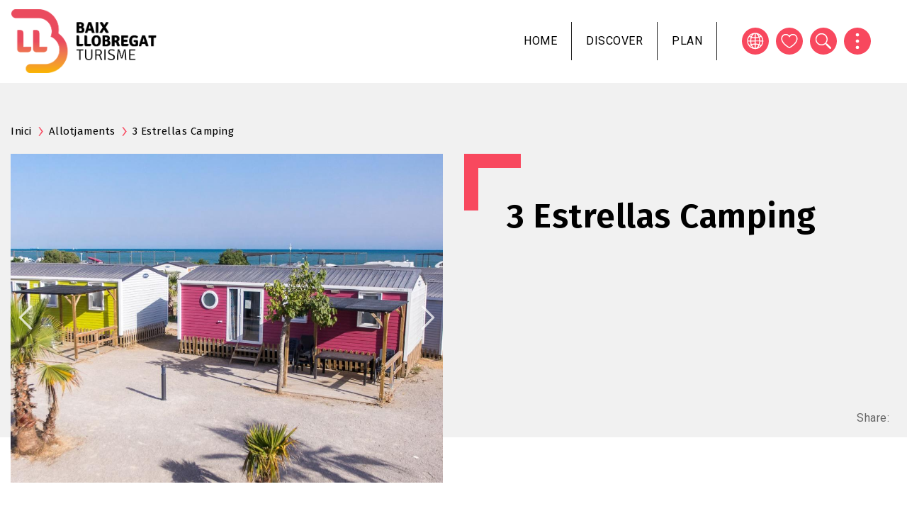

--- FILE ---
content_type: text/html; charset=UTF-8
request_url: https://www.turismebaixllobregat.com/en/get-organised/accommodation/3-estrellas-camping
body_size: 16220
content:
<!DOCTYPE html>
<html lang="en" dir="ltr" prefix="content: http://purl.org/rss/1.0/modules/content/  dc: http://purl.org/dc/terms/  foaf: http://xmlns.com/foaf/0.1/  og: http://ogp.me/ns#  rdfs: http://www.w3.org/2000/01/rdf-schema#  schema: http://schema.org/  sioc: http://rdfs.org/sioc/ns#  sioct: http://rdfs.org/sioc/types#  skos: http://www.w3.org/2004/02/skos/core#  xsd: http://www.w3.org/2001/XMLSchema# ">
  <head>
          <!-- Google tag (gtag.js) -->
      <script async src="https://www.googletagmanager.com/gtag/js?id=G-NHNBV21J5M"></script>
      <script>
        window.dataLayer = window.dataLayer || [];
        function gtag(){dataLayer.push(arguments);}
        gtag('js', new Date());

        gtag('config', 'G-NHNBV21J5M');
      </script>
      <script src="https://cdn.userway.org/widget.js" data-account="lbRULFF8qf"></script>
        <meta charset="utf-8" />
<meta name="description" content="Located 12km south of Barcelona city, on the coast of Gavà, the campsite 3 Estrellas has an 8 Hectare extensión of nature, with more than 100 meters on the first line of the sea and direct acces to the beach. Offers 2 swimmingpools ( one for children )with solárium, restaurant with terrace, Frankfurt, icecream shop, sports area, supermarket and WiFi service. Ideal for visit Barcelona and enjoy an excellent stay at th ebeach. Good connected with publict transport and 2 km from the Olympic Channel, where people can do aquatic sports." />
<link rel="canonical" href="https://www.turismebaixllobregat.com/en/get-organised/accommodation/3-estrellas-camping" />
<link rel="icon" href="/themes/custom/tbll_bt/favicon.ico" />
<link rel="icon" sizes="16x16" href="/themes/custom/tbll_bt/images/favicons/favicon-16x16.png" />
<link rel="icon" sizes="32x32" href="/themes/custom/tbll_bt/images/favicons/favicon-32x32.png" />
<link rel="icon" sizes="96x96" href="/themes/custom/tbll_bt/images/favicons/favicon-96x96.png" />
<link rel="icon" sizes="192x192" href="/themes/custom/tbll_bt/images/favicons/favicon-192x192.png" />
<link rel="apple-touch-icon" href="/themes/custom/tbll_bt/images/favicons/apple-icon-60x60.png" />
<link rel="apple-touch-icon" sizes="72x72" href="/themes/custom/tbll_bt/images/favicons/apple-icon-72x72.png" />
<link rel="apple-touch-icon" sizes="76x76" href="/themes/custom/tbll_bt/images/favicons/apple-icon-76x76.png" />
<link rel="apple-touch-icon" sizes="114x114" href="/themes/custom/tbll_bt/images/favicons/apple-icon-114x114.png" />
<link rel="apple-touch-icon" sizes="120x120" href="/themes/custom/tbll_bt/images/favicons/apple-icon-120x120.png" />
<link rel="apple-touch-icon" sizes="144x144" href="/themes/custom/tbll_bt/images/favicons/apple-icon-144x144.png" />
<link rel="apple-touch-icon" sizes="152x152" href="/themes/custom/tbll_bt/images/favicons/apple-icon-152x152.png" />
<link rel="apple-touch-icon" sizes="180x180" href="/themes/custom/tbll_bt/images/favicons/apple-icon-180x180.png" />
<link rel="apple-touch-icon-precomposed" href="/themes/custom/tbll_bt/images/favicons/apple-icon-precomposed.png" />
<link rel="apple-touch-icon-precomposed" sizes="72x72" href="/themes/custom/tbll_bt/images/favicons/apple-icon-precomposed.png" />
<link rel="apple-touch-icon-precomposed" sizes="76x76" href="/themes/custom/tbll_bt/images/favicons/apple-icon-precomposed.png" />
<link rel="apple-touch-icon-precomposed" sizes="114x114" href="/themes/custom/tbll_bt/images/favicons/apple-icon-precomposed.png" />
<link rel="apple-touch-icon-precomposed" sizes="120x120" href="/themes/custom/tbll_bt/images/favicons/apple-icon-precomposed.png" />
<link rel="apple-touch-icon-precomposed" sizes="144x144" href="/themes/custom/tbll_bt/images/favicons/apple-icon-precomposed.png" />
<link rel="apple-touch-icon-precomposed" sizes="152x152" href="/themes/custom/tbll_bt/images/favicons/apple-icon-precomposed.png" />
<link rel="apple-touch-icon-precomposed" sizes="180x180" href="/themes/custom/tbll_bt/images/favicons/apple-icon-precomposed.png" />
<meta name="Generator" content="Drupal 9 (https://www.drupal.org)" />
<meta name="MobileOptimized" content="width" />
<meta name="HandheldFriendly" content="true" />
<meta name="viewport" content="width=device-width, initial-scale=1, shrink-to-fit=no" />
<meta http-equiv="x-ua-compatible" content="ie=edge" />
<link rel="alternate" hreflang="ca" href="https://www.turismebaixllobregat.com/ca/organitzat/allotjaments/camping-3-estrellas" />
<link rel="alternate" hreflang="es" href="https://www.turismebaixllobregat.com/es/organizate/alojamientos/camping-3-estrellas" />
<link rel="alternate" hreflang="en" href="https://www.turismebaixllobregat.com/en/get-organised/accommodation/3-estrellas-camping" />
<link rel="alternate" hreflang="fr" href="https://www.turismebaixllobregat.com/fr/organisez-vous/logements/3-estrellas-camping" />

    <title>3 Estrellas Camping | Consorci de Turisme del Baix Llobregat</title>
    <link rel="stylesheet" media="all" href="/sites/default/files/css/css_r7uJXuuSu-ubQhFcBSfbyHumx6tsGAfaLF5tiqjfE94.css" />
<link rel="stylesheet" media="all" href="https://cdnjs.cloudflare.com/ajax/libs/font-awesome/4.3.0/css/font-awesome.min.css" />
<link rel="stylesheet" media="all" href="/sites/default/files/css/css_hFYjgUGVpkIdxCbqPBEnDSBVFGC0mj2jyZv9_XK9AaE.css" />
<link rel="stylesheet" media="all" href="/sites/default/files/css/css_aNL5mIvSFKCJodf1L0ro1P_zM0cypNUcHuHLHT9G6Qg.css" />
<link rel="stylesheet" media="all" href="//stackpath.bootstrapcdn.com/bootstrap/4.5.0/css/bootstrap.min.css" />
<link rel="stylesheet" media="all" href="/sites/default/files/css/css_ZgE3EX-otWfUUe3z78YJgA8vunLayLQQ5ZCOlf-MnfQ.css" />
<link rel="stylesheet" media="print" href="/sites/default/files/css/css_Y4H_4BqmgyCtG7E7YdseTs2qvy9C34c51kBamDdgark.css" />

    
          <script>
!function(f,b,e,v,n,t,s)
{if(f.fbq)return;n=f.fbq=function(){n.callMethod?
n.callMethod.apply(n,arguments):n.queue.push(arguments)};
if(!f._fbq)f._fbq=n;n.push=n;n.loaded=!0;n.version='2.0';
n.queue=[];t=b.createElement(e);t.async=!0;
t.src=v;s=b.getElementsByTagName(e)[0];
s.parentNode.insertBefore(t,s)}(window, document,'script',
'https://connect.facebook.net/en_US/fbevents.js');
fbq('init', '2310030645839084');
fbq('track', 'PageView');
</script>
      </head>
  <body class="layout-no-sidebars page-node-937 path-node node--type-accommodation">
                                            <a href="#main-content" class="visually-hidden focusable skip-link">
      Skip to main content
    </a>
    
      <div class="dialog-off-canvas-main-canvas" data-off-canvas-main-canvas>
    <div id="page-wrapper">
  <div id="page">
    <header id="header" class="header" role="banner" aria-label="Site header">
                      <nav class="navbar navbar-expand-lg" id="navbar-main">
                              <a href="/en" title="Home" rel="home" class="navbar-brand">
              <img class="logo-white" src="/themes/custom/tbll_bt/logo-white.png" alt="Home" class="img-fluid d-inline-block align-top" />
        <img src="/themes/custom/tbll_bt/logo.svg" alt="Home" class="img-fluid d-inline-block align-top" />
            
    </a>
    <div id="block-mobilemenu" class="block block-tbll block-tbll-mobile-menu">
  
    
      <div class="content">
      
  <a href="#mmenu" id="mobile-menu-toggle" class="hamburger hamburger--squeeze" type="button">
    <span class="hamburger-box">
      <span class="hamburger-inner"></span>
    </span>
  </a>
  <nav id="mobile-menu">
    <ul>
                <li>
          <a href="/en">Home</a>
          </li>

                <li>
          <span>Discover</span>
              <ul>
                    <li>
          <a href="/en/el-baix-llobregat">Baix Llobregat</a>
              <ul>
                    <li>
          <a href="/en/towns">Towns</a>
          </li>

                    <li>
          <a href="/en/essentials">The essentials</a>
          </li>

                    <li>
          <a href="/en/baix-llobregat-all">Accessibility</a>
          </li>

                    <li>
          <a href="/en/commitment-sustainability">Commitment for Sustainability</a>
          </li>

              </ul>
      </li>

                    <li>
          <a href="/en/sport-and-nature">Nature and sports</a>
              <ul>
                    <li>
          <a href="/en/activitats-esportives">Sport activities</a>
          </li>

                    <li>
          <a href="/en/beaches">Beaches</a>
          </li>

                    <li>
          <a href="/en/hiking-and-cycling-0">Hiking and cycling</a>
          </li>

                    <li>
          <a href="/en/activitats-a-la-natura">Activities in the nature</a>
          </li>

                    <li>
          <a href="/en/leisure-and-adrenaline">Leisure and adrenaline</a>
          </li>

                    <li>
          <a href="/en/natural-parks">Nature sites</a>
          </li>

                    <li>
          <a href="/en/arees-de-picnic-i-barbacoa">Picnic and barbacues areas</a>
          </li>

                    <li>
          <a href="/en/parcs-jardins">Urban parks and gardens</a>
          </li>

                    <li>
          <a href="/en">Inaccessible</a>
          </li>

              </ul>
      </li>

                    <li>
          <a href="/en/family">Family</a>
              <ul>
                    <li>
          <a href="/en/node/2564">Family discounts</a>
          </li>

                    <li>
          <a href="/en/agenda-del-mes-en-familia">Family leisure agenda</a>
          </li>

                    <li>
          <a href="/en/activitats-d-oci-en-familia">Family leisure activities</a>
          </li>

                    <li>
          <a href="/en/festes-en-familia">Fairs, parties and festivals</a>
          </li>

                    <li>
          <a href="/en/restaurants-en-familia">Restaurants</a>
          </li>

                    <li>
          <a href="/en/allotjaments-familiars">Accommodation</a>
          </li>

              </ul>
      </li>

                    <li>
          <a href="/en/fairs-and-festivals">Fairs and festivals</a>
              <ul>
                    <li>
          <a href="/en/fires-festes-i-festivals">Fairs and festivals</a>
          </li>

                    <li>
          <a href="/en/guia-de-loci">Leisure local guide</a>
          </li>

              </ul>
      </li>

                    <li>
          <a href="/en/gastronomy-and-wine-tourism">Gastronomy and wine tourism</a>
              <ul>
                    <li>
          <a href="/en/restaurants">Restaurants</a>
          </li>

                    <li>
          <a href="/en/node/2557">Restaurants Sabors de l&#039;Horta</a>
          </li>

                    <li>
          <a href="/en/farmer-markets">Farmer markets</a>
          </li>

                    <li>
          <a href="/en/cava-and-wine-cellars">Cava and wine cellars</a>
          </li>

                    <li>
          <a href="/en/rutes-i-festes-gastronomiques">Routes and gastronomic festivals</a>
          </li>

                    <li>
          <a href="/en/products-100-baix-llobregat">Products 100% Baix Llobregat</a>
          </li>

              </ul>
      </li>

                    <li>
          <a href="/en/heritage-and-modernism">Heritage and Modernism</a>
              <ul>
                    <li>
          <a href="/en/node/2566">Gaudí and Modernism</a>
          </li>

                    <li>
          <a href="/en/hermitages-churches-and-monasteries">Hermitages, churches and monasteries</a>
          </li>

                    <li>
          <a href="/en/palaces-and-castles">Palaces and castles</a>
          </li>

                    <li>
          <a href="/en/museums">Museums</a>
          </li>

                    <li>
          <a href="/en/singular-visits">Singular visits</a>
          </li>

                    <li>
          <a href="/en/rutes-culturals">Cultural routes</a>
          </li>

                    <li>
          <a href="http://rutadeltram.cat">Tram route</a>
          </li>

              </ul>
      </li>

                    <li>
          <a href="/en">Inaccessible</a>
          </li>

                    <li>
          <a href="/en">Inaccessible</a>
          </li>

              </ul>
      </li>

                <li>
          <a href="/en/bloc">Get inspired</a>
          </li>

                <li>
          <span>Plan</span>
              <ul>
                    <li>
          <a href="/en/allotjaments">Accommodation</a>
          </li>

                    <li>
          <a href="/en/restaurants">Restaurants</a>
          </li>

                    <li>
          <a href="https://www.turismebaixllobregat.com/ca/guia-de-loci">Leisure local guide</a>
          </li>

                    <li>
          <a href="/en/how-get-there">How to get there</a>
          </li>

                    <li>
          <a href="/en/tourist-information-offices">Tourist information offices</a>
          </li>

                    <li>
          <a href="/en/emergency-phone-numbers">Emergency phone numbers</a>
          </li>

              </ul>
      </li>

                <li>
          <a href="/en">Inaccessible</a>
          </li>

          </ul>
  </nav>

    </div>
  </div>


                          <button class="navbar-toggler navbar-toggler-right" type="button" data-toggle="collapse" data-target="#CollapsingNavbar" aria-controls="CollapsingNavbar" aria-expanded="false" aria-label="Toggle navigation"><span class="navbar-toggler-icon"></span></button>
              <div class="collapse navbar-collapse" id="CollapsingNavbar">
                  <div id="block-navegacioprincipal" class="block block-tb-megamenu block-tb-megamenu-menu-blockmain">
  
    
      <div class="content">
      <div  class="tb-megamenu tb-megamenu-main" role="navigation" aria-label="Main navigation">
      <button data-target=".nav-collapse" data-toggle="collapse" class="btn btn-navbar tb-megamenu-button" type="button">
      <i class="fa fa-reorder"></i>
    </button>
    <div class="nav-collapse  always-show">
    <ul  class="tb-megamenu-nav nav level-0 items-5" role="list" >
        <li  class="tb-megamenu-item level-1 mega" data-id="standard.front_page" data-level="1" data-type="menu_item" data-class="" data-xicon="" data-caption="" data-alignsub="" data-group="0" data-hidewcol="0" data-hidesub="0" data-label="Inici" aria-level="1" >
      <a href="/en" >
          Home
          </a>
  
</li>

            <li  class="tb-megamenu-item level-1 mega mega-align-center dropdown" data-id="menu_link_content:121e36c0-da14-4f97-b172-9f1320ec3fa7" data-level="1" data-type="menu_item" data-class="" data-xicon="" data-caption="" data-alignsub="center" data-group="0" data-hidewcol="0" data-hidesub="0" data-label="Descobreix" aria-level="1" >
      <span class="dropdown-toggle tb-megamenu-no-link" aria-expanded="false" tabindex="0">
          Discover
          <span class="caret"></span>
          </span>
  <div  class="tb-megamenu-submenu dropdown-menu mega-dropdown-menu nav-child" data-class="" data-width="1000" style="width: 1000px;" role="list">
  <div class="mega-dropdown-inner">
          <div  class="tb-megamenu-row row-fluid">
      <div  class="tb-megamenu-column span4 mega-col-nav" data-class="" data-width="4" data-hidewcol="" id="tb-megamenu-column-1">
  <div class="tb-megamenu-column-inner mega-inner clearfix">
               <ul  class="tb-megamenu-subnav mega-nav level-1 items-2" role="list">
        <li  class="tb-megamenu-item level-2 mega mega-group" data-id="menu_link_content:a5ee5fd4-2dbd-4fc0-bc94-783c1b115deb" data-level="2" data-type="menu_item" data-class="" data-xicon="" data-caption="" data-alignsub="" data-group="1" data-hidewcol="0" data-hidesub="0" data-label="El Baix Llobregat" aria-level="2" >
      <a href="/en/el-baix-llobregat"  class="mega-group-title" aria-expanded="false">
          Baix Llobregat
          <span class="caret"></span>
          </a>
  <div  class="tb-megamenu-submenu mega-group-ct nav-child" data-class="" data-width="" role="list">
  <div class="mega-dropdown-inner">
          <div  class="tb-megamenu-row row-fluid">
      <div  class="tb-megamenu-column span12 mega-col-nav" data-class="" data-width="12" data-hidewcol="0" id="tb-megamenu-column-2">
  <div class="tb-megamenu-column-inner mega-inner clearfix">
               <ul  class="tb-megamenu-subnav mega-nav level-2 items-4" role="list">
        <li  class="tb-megamenu-item level-3 mega" data-id="menu_link_content:bb52656b-1a25-4f66-af51-c9abd22f9546" data-level="3" data-type="menu_item" data-class="" data-xicon="" data-caption="" data-alignsub="" data-group="0" data-hidewcol="0" data-hidesub="0" data-label="Municipis" aria-level="3" >
      <a href="/en/towns" >
          Towns
          </a>
  
</li>

        <li  class="tb-megamenu-item level-3 mega" data-id="menu_link_content:4ae2716b-73c1-4ba2-9937-b9d7db607ecd" data-level="3" data-type="menu_item" data-class="" data-xicon="" data-caption="" data-alignsub="" data-group="0" data-hidewcol="0" data-hidesub="0" data-label="Imprescindibles" aria-level="3" >
      <a href="/en/essentials" >
          The essentials
          </a>
  
</li>

        <li  class="tb-megamenu-item level-3 mega" data-id="menu_link_content:bad920b0-7c16-4b33-9025-b1465453d20a" data-level="3" data-type="menu_item" data-class="" data-xicon="" data-caption="" data-alignsub="" data-group="0" data-hidewcol="0" data-hidesub="0" data-label="" aria-level="3" >
      <a href="/en/baix-llobregat-all" >
          Accessibility
          </a>
  
</li>

        <li  class="tb-megamenu-item level-3 mega" data-id="menu_link_content:7c964564-3e31-48cc-89fb-82e2e61bbacd" data-level="3" data-type="menu_item" data-class="" data-xicon="" data-caption="" data-alignsub="" data-group="0" data-hidewcol="0" data-hidesub="0" data-label="Compromís per la sostenibilitat Biosphere" aria-level="3" >
      <a href="/en/commitment-sustainability" >
          Commitment for Sustainability
          </a>
  
</li>

  </ul>

      </div>
</div>

  </div>

      </div>
</div>

</li>

        <li  class="tb-megamenu-item level-2 mega mega-group" data-id="menu_link_content:db14fa98-3f2e-413e-a1e1-0491681813d2" data-level="2" data-type="menu_item" data-class="" data-xicon="" data-caption="" data-alignsub="" data-group="1" data-hidewcol="0" data-hidesub="0" data-label="Natura i esports" aria-level="2" >
      <a href="/en/sport-and-nature"  class="mega-group-title" aria-expanded="false">
          Nature and sports
          <span class="caret"></span>
          </a>
  <div  class="tb-megamenu-submenu mega-group-ct nav-child" data-class="" data-width="" role="list">
  <div class="mega-dropdown-inner">
          <div  class="tb-megamenu-row row-fluid">
      <div  class="tb-megamenu-column span12 mega-col-nav" data-class="" data-width="12" data-hidewcol="0" id="tb-megamenu-column-3">
  <div class="tb-megamenu-column-inner mega-inner clearfix">
               <ul  class="tb-megamenu-subnav mega-nav level-2 items-9" role="list">
        <li  class="tb-megamenu-item level-3 mega" data-id="menu_link_content:ff481ac8-f2d0-4c9f-9347-e8e257ab0694" data-level="3" data-type="menu_item" data-class="" data-xicon="" data-caption="" data-alignsub="" data-group="0" data-hidewcol="0" data-hidesub="0" data-label="Activitats esportives" aria-level="3" >
      <a href="/en/activitats-esportives" >
          Sport activities
          </a>
  
</li>

        <li  class="tb-megamenu-item level-3 mega" data-id="menu_link_content:860b549c-4300-4bb2-a2c8-68e9ee45b98d" data-level="3" data-type="menu_item" data-class="" data-xicon="" data-caption="" data-alignsub="" data-group="0" data-hidewcol="0" data-hidesub="0" data-label="Platges" aria-level="3" >
      <a href="/en/beaches" >
          Beaches
          </a>
  
</li>

        <li  class="tb-megamenu-item level-3 mega" data-id="menu_link_content:a212d84e-d4b3-4bec-9f13-602f61aac523" data-level="3" data-type="menu_item" data-class="" data-xicon="" data-caption="" data-alignsub="" data-group="0" data-hidewcol="0" data-hidesub="0" data-label="" aria-level="3" >
      <a href="/en/hiking-and-cycling-0" >
          Hiking and cycling
          </a>
  
</li>

        <li  class="tb-megamenu-item level-3 mega" data-id="menu_link_content:3eafb37d-6021-4341-bf85-7505419e98f5" data-level="3" data-type="menu_item" data-class="" data-xicon="" data-caption="" data-alignsub="" data-group="0" data-hidewcol="0" data-hidesub="0" data-label="Activitats a la natura" aria-level="3" >
      <a href="/en/activitats-a-la-natura" >
          Activities in the nature
          </a>
  
</li>

        <li  class="tb-megamenu-item level-3 mega" data-id="menu_link_content:2f1aaa7e-8274-4fc1-af56-e664d395cbd7" data-level="3" data-type="menu_item" data-class="" data-xicon="" data-caption="" data-alignsub="" data-group="0" data-hidewcol="0" data-hidesub="0" data-label="Oci i adrenalina" aria-level="3" >
      <a href="/en/leisure-and-adrenaline" >
          Leisure and adrenaline
          </a>
  
</li>

        <li  class="tb-megamenu-item level-3 mega" data-id="menu_link_content:1a401b8d-2655-4934-b356-58deb534b39c" data-level="3" data-type="menu_item" data-class="" data-xicon="" data-caption="" data-alignsub="" data-group="0" data-hidewcol="0" data-hidesub="0" data-label="Espais naturals" aria-level="3" >
      <a href="/en/natural-parks" >
          Nature sites
          </a>
  
</li>

        <li  class="tb-megamenu-item level-3 mega" data-id="menu_link_content:a1369aa3-b944-4b9b-a4a7-2dfd4849a87a" data-level="3" data-type="menu_item" data-class="" data-xicon="" data-caption="" data-alignsub="" data-group="0" data-hidewcol="0" data-hidesub="0" data-label="Àrees de pícnic i barbacoa" aria-level="3" >
      <a href="/en/arees-de-picnic-i-barbacoa" >
          Picnic and barbacues areas
          </a>
  
</li>

        <li  class="tb-megamenu-item level-3 mega" data-id="menu_link_content:0fa106e4-04c1-4665-82f2-21bd642623ab" data-level="3" data-type="menu_item" data-class="" data-xicon="" data-caption="" data-alignsub="" data-group="0" data-hidewcol="0" data-hidesub="0" data-label="Parcs i jardins" aria-level="3" >
      <a href="/en/parcs-jardins" >
          Urban parks and gardens
          </a>
  
</li>

        <li  class="tb-megamenu-item level-3 mega" data-id="menu_link_content:0414759c-7377-4251-b179-fa1b8fa5726f" data-level="3" data-type="menu_item" data-class="" data-xicon="" data-caption="" data-alignsub="" data-group="0" data-hidewcol="0" data-hidesub="0" data-label="" aria-level="3" >
      <a href="/en/els-set-balcons-de-montserrat" >
          Set Balcons de Montserrat
          </a>
  
</li>

  </ul>

      </div>
</div>

  </div>

      </div>
</div>

</li>

  </ul>

      </div>
</div>

      <div  class="tb-megamenu-column span4 mega-col-nav" data-class="" data-width="4" data-hidewcol="" id="tb-megamenu-column-4">
  <div class="tb-megamenu-column-inner mega-inner clearfix">
               <ul  class="tb-megamenu-subnav mega-nav level-1 items-3" role="list">
        <li  class="tb-megamenu-item level-2 mega mega-group" data-id="menu_link_content:219ffb8c-96ed-4af1-93aa-dfe86f898bdc" data-level="2" data-type="menu_item" data-class="" data-xicon="" data-caption="" data-alignsub="" data-group="1" data-hidewcol="0" data-hidesub="0" data-label="En família" aria-level="2" >
      <a href="/en/family"  class="mega-group-title" aria-expanded="false">
          Family
          <span class="caret"></span>
          </a>
  <div  class="tb-megamenu-submenu mega-group-ct nav-child" data-class="" data-width="" role="list">
  <div class="mega-dropdown-inner">
          <div  class="tb-megamenu-row row-fluid">
      <div  class="tb-megamenu-column span12 mega-col-nav" data-class="" data-width="12" data-hidewcol="0" id="tb-megamenu-column-5">
  <div class="tb-megamenu-column-inner mega-inner clearfix">
               <ul  class="tb-megamenu-subnav mega-nav level-2 items-6" role="list">
        <li  class="tb-megamenu-item level-3 mega hidden" data-id="menu_link_content:751c5880-e5f7-44cf-a301-b3122835b0e2" data-level="3" data-type="menu_item" data-class="" data-xicon="" data-caption="" data-alignsub="" data-group="0" data-hidewcol="0" data-hidesub="0" data-label="Cupons amb descomptes" aria-level="3" >
      <a href="/en/node/2564" >
          Family discounts
          </a>
  
</li>

        <li  class="tb-megamenu-item level-3 mega" data-id="menu_link_content:45bef824-44cf-44d9-b53d-ddef5b141c9b" data-level="3" data-type="menu_item" data-class="" data-xicon="" data-caption="" data-alignsub="" data-group="0" data-hidewcol="0" data-hidesub="0" data-label="Agenda del mes" aria-level="3" >
      <a href="/en/agenda-del-mes-en-familia" >
          Family leisure agenda
          </a>
  
</li>

        <li  class="tb-megamenu-item level-3 mega" data-id="menu_link_content:0e4ffea1-18da-484e-a941-3148b6246355" data-level="3" data-type="menu_item" data-class="" data-xicon="" data-caption="" data-alignsub="" data-group="0" data-hidewcol="0" data-hidesub="0" data-label="Activitats d&amp;amp;amp;amp;amp;amp;amp;amp;amp;amp;amp;amp;amp;amp;amp;amp;amp;amp;amp;amp;amp;amp;amp;amp;amp;amp;amp;#039;oci" aria-level="3" >
      <a href="/en/activitats-d-oci-en-familia" >
          Family leisure activities
          </a>
  
</li>

        <li  class="tb-megamenu-item level-3 mega" data-id="menu_link_content:e022daaf-7c3e-4599-8771-d4ab9a1e8ead" data-level="3" data-type="menu_item" data-class="" data-xicon="" data-caption="" data-alignsub="" data-group="0" data-hidewcol="0" data-hidesub="0" data-label="Fires i festes" aria-level="3" >
      <a href="/en/festes-en-familia" >
          Fairs, parties and festivals
          </a>
  
</li>

        <li  class="tb-megamenu-item level-3 mega" data-id="menu_link_content:dfaf16f0-dba3-4aad-bde4-ad4a3902a80a" data-level="3" data-type="menu_item" data-class="" data-xicon="" data-caption="" data-alignsub="" data-group="0" data-hidewcol="0" data-hidesub="0" data-label="Restaurants" aria-level="3" >
      <a href="/en/restaurants-en-familia" >
          Restaurants
          </a>
  
</li>

        <li  class="tb-megamenu-item level-3 mega" data-id="menu_link_content:e0674abe-bd7b-4e30-98fe-90e059f71d72" data-level="3" data-type="menu_item" data-class="" data-xicon="" data-caption="" data-alignsub="" data-group="0" data-hidewcol="0" data-hidesub="0" data-label="Allotjaments" aria-level="3" >
      <a href="/en/allotjaments-familiars" >
          Accommodation
          </a>
  
</li>

  </ul>

      </div>
</div>

  </div>

      </div>
</div>

</li>

        <li  class="tb-megamenu-item level-2 mega mega-group" data-id="menu_link_content:3ebefdaa-38e1-4d8b-8e3c-4e1bbb9b5dbf" data-level="2" data-type="menu_item" data-class="" data-xicon="" data-caption="" data-alignsub="" data-group="1" data-hidewcol="0" data-hidesub="0" data-label="" aria-level="2" >
      <a href="/en/fairs-and-festivals"  class="mega-group-title" aria-expanded="false">
          Fairs and festivals
          <span class="caret"></span>
          </a>
  <div  class="tb-megamenu-submenu mega-group-ct nav-child" data-class="" data-width="" role="list">
  <div class="mega-dropdown-inner">
          <div  class="tb-megamenu-row row-fluid">
      <div  class="tb-megamenu-column span12 mega-col-nav" data-class="" data-width="12" data-hidewcol="0" id="tb-megamenu-column-6">
  <div class="tb-megamenu-column-inner mega-inner clearfix">
               <ul  class="tb-megamenu-subnav mega-nav level-2 items-2" role="list">
        <li  class="tb-megamenu-item level-3 mega" data-id="menu_link_content:12a71686-b226-4122-82c7-7bd3de2e9eeb" data-level="3" data-type="menu_item" data-class="" data-xicon="" data-caption="" data-alignsub="" data-group="0" data-hidewcol="0" data-hidesub="0" data-label="" aria-level="3" >
      <a href="/en/fires-festes-i-festivals" >
          Fairs and festivals
          </a>
  
</li>

        <li  class="tb-megamenu-item level-3 mega" data-id="menu_link_content:37007297-cbe2-4426-a72a-ad7ad58ce9ae" data-level="3" data-type="menu_item" data-class="" data-xicon="" data-caption="" data-alignsub="" data-group="0" data-hidewcol="0" data-hidesub="0" data-label="Guia de l&amp;amp;amp;amp;amp;amp;amp;amp;amp;amp;amp;amp;amp;amp;amp;amp;amp;amp;amp;amp;amp;amp;amp;amp;amp;amp;amp;#039;oci" aria-level="3" >
      <a href="/en/guia-de-loci" >
          Leisure local guide
          </a>
  
</li>

  </ul>

      </div>
</div>

  </div>

      </div>
</div>

</li>

        <li  class="tb-megamenu-item level-2 mega mega-group" data-id="menu_link_content:c7364b74-a893-4d57-bb51-77e6bf7bc7d6" data-level="2" data-type="menu_item" data-class="" data-xicon="" data-caption="" data-alignsub="" data-group="1" data-hidewcol="0" data-hidesub="0" data-label="Gastronomia i Enoturisme" aria-level="2" >
      <a href="/en/gastronomy-and-wine-tourism"  class="mega-group-title" aria-expanded="false">
          Gastronomy and wine tourism
          <span class="caret"></span>
          </a>
  <div  class="tb-megamenu-submenu mega-group-ct nav-child" data-class="" data-width="" role="list">
  <div class="mega-dropdown-inner">
          <div  class="tb-megamenu-row row-fluid">
      <div  class="tb-megamenu-column span12 mega-col-nav" data-class="" data-width="12" data-hidewcol="0" id="tb-megamenu-column-7">
  <div class="tb-megamenu-column-inner mega-inner clearfix">
               <ul  class="tb-megamenu-subnav mega-nav level-2 items-6" role="list">
        <li  class="tb-megamenu-item level-3 mega" data-id="menu_link_content:5e4ebb27-1a4c-4ee4-9c0f-7f63d2afe2c6" data-level="3" data-type="menu_item" data-class="" data-xicon="" data-caption="" data-alignsub="" data-group="0" data-hidewcol="0" data-hidesub="0" data-label="Restaurants" aria-level="3" >
      <a href="/en/restaurants" >
          Restaurants
          </a>
  
</li>

        <li  class="tb-megamenu-item level-3 mega hidden" data-id="menu_link_content:69f8814b-6ecd-43ac-9598-37be43bcc25c" data-level="3" data-type="menu_item" data-class="" data-xicon="" data-caption="" data-alignsub="" data-group="0" data-hidewcol="0" data-hidesub="0" data-label="Restaurants Sabors de l&amp;amp;amp;amp;amp;amp;amp;amp;amp;amp;amp;amp;amp;amp;amp;amp;amp;amp;amp;amp;amp;amp;amp;amp;amp;amp;amp;#039;Horta" aria-level="3" >
      <a href="/en/node/2557" >
          Restaurants Sabors de l&#039;Horta
          </a>
  
</li>

        <li  class="tb-megamenu-item level-3 mega" data-id="menu_link_content:faa06dd2-6ba5-4bb1-9233-2593ad7cef46" data-level="3" data-type="menu_item" data-class="" data-xicon="" data-caption="" data-alignsub="" data-group="0" data-hidewcol="0" data-hidesub="0" data-label="Mercats de pagès" aria-level="3" >
      <a href="/en/farmer-markets" >
          Farmer markets
          </a>
  
</li>

        <li  class="tb-megamenu-item level-3 mega" data-id="menu_link_content:889eb470-3db8-4789-8965-608577816cf5" data-level="3" data-type="menu_item" data-class="" data-xicon="" data-caption="" data-alignsub="" data-group="0" data-hidewcol="0" data-hidesub="0" data-label="Cellers i caves" aria-level="3" >
      <a href="/en/cava-and-wine-cellars" >
          Cava and wine cellars
          </a>
  
</li>

        <li  class="tb-megamenu-item level-3 mega" data-id="menu_link_content:dd9bf18b-c877-49a4-9998-60167e7b9a1b" data-level="3" data-type="menu_item" data-class="" data-xicon="" data-caption="" data-alignsub="" data-group="0" data-hidewcol="0" data-hidesub="0" data-label="Rutes i festes gastronòmiques" aria-level="3" >
      <a href="/en/rutes-i-festes-gastronomiques" >
          Routes and gastronomic festivals
          </a>
  
</li>

        <li  class="tb-megamenu-item level-3 mega" data-id="menu_link_content:fd4aca9e-f9e3-4c1e-a8da-bc907664efd7" data-level="3" data-type="menu_item" data-class="" data-xicon="" data-caption="" data-alignsub="" data-group="0" data-hidewcol="0" data-hidesub="0" data-label="Productes 100% Baix Llobregat" aria-level="3" >
      <a href="/en/products-100-baix-llobregat" >
          Products 100% Baix Llobregat
          </a>
  
</li>

  </ul>

      </div>
</div>

  </div>

      </div>
</div>

</li>

  </ul>

      </div>
</div>

      <div  class="tb-megamenu-column span4 mega-col-nav" data-class="" data-width="4" data-hidewcol="" id="tb-megamenu-column-8">
  <div class="tb-megamenu-column-inner mega-inner clearfix">
               <ul  class="tb-megamenu-subnav mega-nav level-1 items-3" role="list">
        <li  class="tb-megamenu-item level-2 mega mega-group" data-id="menu_link_content:4fdb3391-5559-4464-b02e-bf4c68ce6056" data-level="2" data-type="menu_item" data-class="" data-xicon="" data-caption="" data-alignsub="" data-group="1" data-hidewcol="0" data-hidesub="0" data-label="Patrimoni i Modernisme" aria-level="2" >
      <a href="/en/heritage-and-modernism"  class="mega-group-title" aria-expanded="false">
          Heritage and Modernism
          <span class="caret"></span>
          </a>
  <div  class="tb-megamenu-submenu mega-group-ct nav-child" data-class="" data-width="" role="list">
  <div class="mega-dropdown-inner">
          <div  class="tb-megamenu-row row-fluid">
      <div  class="tb-megamenu-column span12 mega-col-nav" data-class="" data-width="12" data-hidewcol="0" id="tb-megamenu-column-9">
  <div class="tb-megamenu-column-inner mega-inner clearfix">
               <ul  class="tb-megamenu-subnav mega-nav level-2 items-7" role="list">
        <li  class="tb-megamenu-item level-3 mega hidden" data-id="menu_link_content:31ac0205-6ad1-4493-9b7c-34a21d4c7064" data-level="3" data-type="menu_item" data-class="" data-xicon="" data-caption="" data-alignsub="" data-group="0" data-hidewcol="0" data-hidesub="0" data-label="Gaudí i el Modernisme" aria-level="3" >
      <a href="/en/node/2566" >
          Gaudí and Modernism
          </a>
  
</li>

        <li  class="tb-megamenu-item level-3 mega" data-id="menu_link_content:0761218e-9a87-4546-825c-a4235567536c" data-level="3" data-type="menu_item" data-class="" data-xicon="" data-caption="" data-alignsub="" data-group="0" data-hidewcol="0" data-hidesub="0" data-label="Ermites, esglésies i monestirs" aria-level="3" >
      <a href="/en/hermitages-churches-and-monasteries" >
          Hermitages, churches and monasteries
          </a>
  
</li>

        <li  class="tb-megamenu-item level-3 mega" data-id="menu_link_content:5a649c22-4ed3-4971-bbc4-d5e2ee4c1acc" data-level="3" data-type="menu_item" data-class="" data-xicon="" data-caption="" data-alignsub="" data-group="0" data-hidewcol="0" data-hidesub="0" data-label="Palaus i castells" aria-level="3" >
      <a href="/en/palaces-and-castles" >
          Palaces and castles
          </a>
  
</li>

        <li  class="tb-megamenu-item level-3 mega" data-id="menu_link_content:3a2eb343-63af-4047-8bc7-792da182ff47" data-level="3" data-type="menu_item" data-class="" data-xicon="" data-caption="" data-alignsub="" data-group="0" data-hidewcol="0" data-hidesub="0" data-label="Museus" aria-level="3" >
      <a href="/en/museums" >
          Museums
          </a>
  
</li>

        <li  class="tb-megamenu-item level-3 mega" data-id="menu_link_content:3b57468b-a720-42bd-8f59-ab1a1008824d" data-level="3" data-type="menu_item" data-class="" data-xicon="" data-caption="" data-alignsub="" data-group="0" data-hidewcol="0" data-hidesub="0" data-label="Visites singulars" aria-level="3" >
      <a href="/en/singular-visits" >
          Singular visits
          </a>
  
</li>

        <li  class="tb-megamenu-item level-3 mega" data-id="menu_link_content:8bfeaa5f-0e0f-45d0-a040-505db7680b12" data-level="3" data-type="menu_item" data-class="" data-xicon="" data-caption="" data-alignsub="" data-group="0" data-hidewcol="0" data-hidesub="0" data-label="Rutes culturals" aria-level="3" >
      <a href="/en/rutes-culturals" >
          Cultural routes
          </a>
  
</li>

        <li  class="tb-megamenu-item level-3 mega" data-id="menu_link_content:44db151b-4fb5-47d5-813c-6ed0ceb4ef1a" data-level="3" data-type="menu_item" data-class="" data-xicon="" data-caption="" data-alignsub="" data-group="0" data-hidewcol="0" data-hidesub="0" data-label="Ruta del Tram" aria-level="3" >
      <a href="http://rutadeltram.cat" >
          Tram route
          </a>
  
</li>

  </ul>

      </div>
</div>

  </div>

      </div>
</div>

</li>

        <li  class="tb-megamenu-item level-2 mega mega-group hidden" data-id="menu_link_content:3b0b95b0-bb53-4dde-af7d-cf80550b0578" data-level="2" data-type="menu_item" data-class="" data-xicon="" data-caption="" data-alignsub="" data-group="1" data-hidewcol="0" data-hidesub="0" data-label="" aria-level="2" >
      <a href="/en/node/14877"  class="mega-group-title" aria-expanded="false">
          Plans Silver
          <span class="caret"></span>
          </a>
  <div  class="tb-megamenu-submenu mega-group-ct nav-child" data-class="" data-width="" role="list">
  <div class="mega-dropdown-inner">
          <div  class="tb-megamenu-row row-fluid">
      <div  class="tb-megamenu-column span12 mega-col-nav" data-class="" data-width="12" data-hidewcol="0" id="tb-megamenu-column-9">
  <div class="tb-megamenu-column-inner mega-inner clearfix">
               <ul  class="tb-megamenu-subnav mega-nav level-2 items-5" role="list">
        <li  class="tb-megamenu-item level-3 mega" data-id="menu_link_content:152a4fb4-4a43-4d01-90ca-afbb59cb283e" data-level="3" data-type="menu_item" data-class="" data-xicon="" data-caption="" data-alignsub="" data-group="0" data-hidewcol="0" data-hidesub="0" data-label="" aria-level="3" >
      <a href="/en/activitats-turisme-silver?f%5B0%5D=senior_category%3A613" >
          Excursions de natura
          </a>
  
</li>

        <li  class="tb-megamenu-item level-3 mega" data-id="menu_link_content:4ffbe979-012f-4b65-898e-c588c45ca8a8" data-level="3" data-type="menu_item" data-class="" data-xicon="" data-caption="" data-alignsub="" data-group="0" data-hidewcol="0" data-hidesub="0" data-label="" aria-level="3" >
      <a href="/en/activitats-turisme-silver?f%5B0%5D=senior_category%3A614" >
          Visites culturals
          </a>
  
</li>

        <li  class="tb-megamenu-item level-3 mega" data-id="menu_link_content:dc3216a3-eb91-4087-b81a-bfafe58fdad1" data-level="3" data-type="menu_item" data-class="" data-xicon="" data-caption="" data-alignsub="" data-group="0" data-hidewcol="0" data-hidesub="0" data-label="" aria-level="3" >
      <a href="/en/activitats-turisme-silver?f%5B0%5D=senior_category%3A615" >
          Experiències gastronòmiques
          </a>
  
</li>

        <li  class="tb-megamenu-item level-3 mega" data-id="menu_link_content:fceaf134-e765-4248-a1e5-ff33d3412543" data-level="3" data-type="menu_item" data-class="" data-xicon="" data-caption="" data-alignsub="" data-group="0" data-hidewcol="0" data-hidesub="0" data-label="" aria-level="3" >
      <a href="/en/activitats-turisme-silver?f%5B0%5D=senior_category%3A616" >
          Entrades espectacles
          </a>
  
</li>

        <li  class="tb-megamenu-item level-3 mega" data-id="menu_link_content:aee9122a-5959-421d-a45a-8b974fb0f4d2" data-level="3" data-type="menu_item" data-class="" data-xicon="" data-caption="" data-alignsub="" data-group="0" data-hidewcol="0" data-hidesub="0" data-label="" aria-level="3" >
      <a href="/en/activitats-turisme-silver?f%5B0%5D=senior_category%3A617" >
          Tallers i artesania
          </a>
  
</li>

  </ul>

      </div>
</div>

  </div>

      </div>
</div>

</li>

        <li  class="tb-megamenu-item level-2 mega as-group hidden-en hidden-fr" data-id="menu_link_content:760da1ab-86eb-4dad-bd7e-c1acc5efd949" data-level="2" data-type="menu_item" data-class="as-group hidden-en hidden-fr" data-xicon="" data-caption="" data-alignsub="" data-group="0" data-hidewcol="0" data-hidesub="0" data-label="Activitats educatives" aria-level="2" >
      <a href="/en/activitats-educatives" >
          Activitats educatives
          </a>
  
</li>

  </ul>

      </div>
</div>

  </div>

      </div>
</div>

</li>

        <li  class="tb-megamenu-item level-1 mega hidden-en hidden-fr" data-id="menu_link_content:ac3f191d-c7a8-4ff8-8cd4-903fee652a2a" data-level="1" data-type="menu_item" data-class="hidden-en hidden-fr" data-xicon="" data-caption="" data-alignsub="" data-group="0" data-hidewcol="0" data-hidesub="0" data-label="Inspira&amp;amp;amp;amp;amp;amp;amp;amp;amp;amp;amp;amp;amp;amp;amp;amp;amp;amp;amp;amp;amp;amp;amp;amp;amp;amp;amp;#039;t" aria-level="1" >
      <a href="/en/bloc" >
          Get inspired
          </a>
  
</li>

            <li  class="tb-megamenu-item level-1 mega mega-align-center dropdown" data-id="menu_link_content:be5d3ef8-7574-4bae-8534-6fa0e673f7b8" data-level="1" data-type="menu_item" data-class="" data-xicon="" data-caption="" data-alignsub="center" data-group="0" data-hidewcol="0" data-hidesub="0" data-label="Planifica" aria-level="1" >
      <span class="dropdown-toggle tb-megamenu-no-link" aria-expanded="false" tabindex="0">
          Plan
          <span class="caret"></span>
          </span>
  <div  class="tb-megamenu-submenu dropdown-menu mega-dropdown-menu nav-child" data-class="" data-width="" role="list">
  <div class="mega-dropdown-inner">
          <div  class="tb-megamenu-row row-fluid">
      <div  class="tb-megamenu-column span12 mega-col-nav" data-class="" data-width="12" data-hidewcol="0" id="tb-megamenu-column-9">
  <div class="tb-megamenu-column-inner mega-inner clearfix">
               <ul  class="tb-megamenu-subnav mega-nav level-1 items-6" role="list">
        <li  class="tb-megamenu-item level-2 mega" data-id="menu_link_content:816eff1d-0e45-4c8a-b83a-f1a64269caa3" data-level="2" data-type="menu_item" data-class="" data-xicon="" data-caption="" data-alignsub="" data-group="0" data-hidewcol="0" data-hidesub="0" data-label="On dormir" aria-level="2" >
      <a href="/en/allotjaments" >
          Accommodation
          </a>
  
</li>

        <li  class="tb-megamenu-item level-2 mega" data-id="menu_link_content:cffe5408-5ab3-478a-8254-744d9cef79ef" data-level="2" data-type="menu_item" data-class="" data-xicon="" data-caption="" data-alignsub="" data-group="0" data-hidewcol="0" data-hidesub="0" data-label="On menjar" aria-level="2" >
      <a href="/en/restaurants" >
          Restaurants
          </a>
  
</li>

        <li  class="tb-megamenu-item level-2 mega hidden-es hidden-en hidden-fr" data-id="menu_link_content:66825734-1d26-4f72-b5be-86d1dabdf5cd" data-level="2" data-type="menu_item" data-class="hidden-es hidden-en hidden-fr" data-xicon="" data-caption="" data-alignsub="" data-group="0" data-hidewcol="0" data-hidesub="0" data-label="Guia de l&amp;amp;amp;amp;amp;amp;amp;amp;amp;amp;amp;amp;amp;amp;amp;amp;amp;amp;amp;amp;amp;amp;amp;amp;amp;amp;amp;#039;oci" aria-level="2" >
      <a href="https://www.turismebaixllobregat.com/ca/guia-de-loci" >
          Leisure local guide
          </a>
  
</li>

        <li  class="tb-megamenu-item level-2 mega" data-id="menu_link_content:d51154c1-c717-438b-b738-d764869d96ad" data-level="2" data-type="menu_item" data-class="" data-xicon="" data-caption="" data-alignsub="" data-group="0" data-hidewcol="0" data-hidesub="0" data-label="Com arribar" aria-level="2" >
      <a href="/en/how-get-there" >
          How to get there
          </a>
  
</li>

        <li  class="tb-megamenu-item level-2 mega" data-id="menu_link_content:d267d8b8-cbc0-4b31-8dfc-7813f0565aab" data-level="2" data-type="menu_item" data-class="" data-xicon="" data-caption="" data-alignsub="" data-group="0" data-hidewcol="0" data-hidesub="0" data-label="Oficines de Turisme i PIT" aria-level="2" >
      <a href="/en/tourist-information-offices" >
          Tourist information offices
          </a>
  
</li>

        <li  class="tb-megamenu-item level-2 mega" data-id="menu_link_content:9e57a2bc-cc57-4973-9070-f452ea3f4cc3" data-level="2" data-type="menu_item" data-class="" data-xicon="" data-caption="" data-alignsub="" data-group="0" data-hidewcol="0" data-hidesub="0" data-label="Telèfons d&amp;amp;amp;amp;amp;amp;amp;amp;amp;amp;amp;amp;amp;amp;amp;amp;amp;amp;amp;amp;amp;amp;amp;amp;amp;amp;amp;#039;interès" aria-level="2" >
      <a href="/en/emergency-phone-numbers" >
          Emergency phone numbers
          </a>
  
</li>

  </ul>

      </div>
</div>

  </div>

      </div>
</div>

</li>

        <li  class="tb-megamenu-item level-1 mega hidden" data-id="menu_link_content:1c48c3d2-093e-4690-b013-c9867882a270" data-level="1" data-type="menu_item" data-class="" data-xicon="" data-caption="" data-alignsub="" data-group="0" data-hidewcol="0" data-hidesub="0" data-label="" aria-level="1" >
      <a href="/en/node/14877" >
          Plans silver
          </a>
  
</li>

  </ul>

      </div>
  </div>

    </div>
  </div>
<div id="block-tbll-icons" class="block block-tbll block-tbll-icons">
  
    
      <div class="content">
      <div class="tbll-icons">
      <div class="language-toggle icon">
      <a href="#" class="toggle"><img alt="languages" src="/modules/custom/tbll/assets/images/idioma.png"></a>
      <div class="languages-container">
        <div class="language-switcher-language-url block block-language block-language-blocklanguage-interface" role="navigation">
  
    
      <div class="content">
      

  <nav class="links nav links-inline"><span hreflang="ca" data-drupal-link-system-path="node/937" class="ca nav-link"><a href="/ca/organitzat/allotjaments/camping-3-estrellas" class="language-link" hreflang="ca" data-drupal-link-system-path="node/937">Català</a></span><span hreflang="es" data-drupal-link-system-path="node/937" class="es nav-link"><a href="/es/organizate/alojamientos/camping-3-estrellas" class="language-link" hreflang="es" data-drupal-link-system-path="node/937">Español</a></span><span hreflang="en" data-drupal-link-system-path="node/937" class="en nav-link is-active"><a href="/en/get-organised/accommodation/3-estrellas-camping" class="language-link is-active" hreflang="en" data-drupal-link-system-path="node/937">English</a></span><span hreflang="fr" data-drupal-link-system-path="node/937" class="fr nav-link"><a href="/fr/organisez-vous/logements/3-estrellas-camping" class="language-link" hreflang="fr" data-drupal-link-system-path="node/937">Français</a></span></nav>

    </div>
  </div>

      </div>
    </div>
        <div class="social-networks-toggle icon">
      <a href="#" class="toggle"><img alt="social" src="/modules/custom/tbll/assets/images/xarxes.png"></a>
      <div class="social-networks-container">
        <div class="social-profiles">
                      <div class="profile">
              <a href="http://instagram.com/turismebaixllobregat" target="_blank" title="Instagram">
                <img src="/modules/custom/tbll/assets/images/social-networks/instagram-white.svg" alt="Instagram" />
              </a>
            </div>
                      <div class="profile">
              <a href="https://www.facebook.com/TurismeBaixLlobregat" target="_blank" title="Facebook">
                <img src="/modules/custom/tbll/assets/images/social-networks/facebook-white.svg" alt="Facebook" />
              </a>
            </div>
                      <div class="profile">
              <a href="https://twitter.com/TurismeBaixLlob" target="_blank" title="Twitter">
                <img src="/modules/custom/tbll/assets/images/social-networks/twitter-white.svg" alt="Twitter" />
              </a>
            </div>
                      <div class="profile">
              <a href="https://www.youtube.com/turismebaixllobregat" target="_blank" title="Youtube">
                <img src="/modules/custom/tbll/assets/images/social-networks/youtube-white.svg" alt="Youtube" />
              </a>
            </div>
                      <div class="profile">
              <a href="Linkedin.com/company/baix-llobregat-convention-bureau" target="_blank" title="LinkedIn">
                <img src="/modules/custom/tbll/assets/images/social-networks/linkedin-white.svg" alt="LinkedIn" />
              </a>
            </div>
                  </div>
      </div>
    </div>
        <div class="search-toggle icon">
      <a href="#" class="toggle"><img alt="search" src="/modules/custom/tbll/assets/images/cerca.png"></a>
      <div class="search-container">
         <h2>Search</h2>
         <div class="search-block-form block block-search block-search-form-block" data-drupal-selector="search-block-form" role="search">
  
    
    <div class="content container-inline">
        <div class="content container-inline">
      <form action="/en/search/node" method="get" id="search-block-form" accept-charset="UTF-8" class="search-form search-block-form form-row">
  




        
  <div class="js-form-item js-form-type-search form-type-search js-form-item-keys form-item-keys form-no-label mb-3">
          <label for="edit-keys" class="visually-hidden">Search</label>
                    <input title="Enter the terms you wish to search for." data-drupal-selector="edit-keys" type="search" id="edit-keys" name="keys" value="" size="15" maxlength="128" class="form-search form-control" />

                      </div>
<div data-drupal-selector="edit-actions" class="form-actions js-form-wrapper form-wrapper mb-3" id="edit-actions"><button data-drupal-selector="edit-submit" type="submit" id="edit-submit" value="Search" class="button js-form-submit form-submit btn btn-">Search</button>
</div>

</form>

    </div>
  
  </div>
</div>

      </div>
    </div>
        <div class="webs-toggle icon">
      <a href="#" class="toggle"><img alt="webs" src="/modules/custom/tbll/assets/images/webs.png"></a>
      <div class="webs-container">
        <div class="inner">
                                  <div class="web">
              <a href="https://www.baixllobregatcb.com/" target="_blank">
                   Baix Llobregat Convention Bureau
              </a>
            </div>
                        <div class="web">
              <a href="https://esportiu.turismebaixllobregat.cat/" target="_blank">
                  Turisme esportiu
              </a>
            </div>
                        <div class="web">
              <a href="https://www.turismebaixllobregat.com/ca/activitats-educatives" target="_blank">
                  Activitats educatives
              </a>
            </div>
                        <div class="web">
              <a href="https://www.turismebaixllobregat.com/ca/sala-de-premsa" target="_blank">
                  Sala de premsa
              </a>
            </div>
                        <div class="web">
              <a href="https://www.turismebaixllobregat.com/ca/observatori-de-turisme" target="_blank">
                  Observatori de turisme
              </a>
            </div>
                        <div class="web">
              <a href="https://www.turismebaixllobregat.com/ca/logotips-turisme-baix-llobregat" target="_blank">
                  Logotips
              </a>
            </div>
                        <div class="web">
              <a href="https://www.turismebaixllobregat.com/ca/sessions-de-formacio-pel-sector-turistic-2025" target="_blank">
                  Formació professionals
              </a>
            </div>
                        <div class="web">
              <a href="https://www.turismebaixllobregat.com/ca/form/leisure-activity-registration" target="_blank">
                  Publicar a la Guia de l&#039;Oci
              </a>
            </div>
                        <div class="web">
              <a href="https://www.turismebaixllobregat.com/ca/seu-electronica-i-transparencia" target="_blank">
                  Seu electrònica i transparència
              </a>
            </div>
                        <div class="web">
              <a href="https://www.diba.cat/web/fem-ho-facil/inici" target="_blank">
                  Fem-ho fàcil
              </a>
            </div>
                        <div class="web">
              <a href="https://elbaixllobregat.convoca.online/" target="_blank">
                  Ofertes de treball
              </a>
            </div>
                        <div class="web">
              <a href="https://www.turismebaixllobregat.com/ca/pstd-costa-barcelona-delta-llobregat" target="_blank">
                  PSTD - Costa Barcelona Delta Llobregat
              </a>
            </div>
                              </div>
      </div>
    </div>
  </div>

    </div>
  </div>


                              </div>
                                            </nav>
          </header>
          <div class="highlighted">
        <aside class="container section clearfix" role="complementary">
            <div data-drupal-messages-fallback class="hidden"></div>


        </aside>
      </div>
            <div id="main-wrapper" class="layout-main-wrapper clearfix">
              <div id="main" class="container">
            <div id="block-tbll-bt-breadcrumbs" class="block block-system block-system-breadcrumb-block">
  
    
      <div class="content">
      

  <nav role="navigation" aria-label="breadcrumb" style="">
    <ol class="breadcrumb">
                  <li class="breadcrumb-item">
          <a href="/en">Inici</a>
        </li>
                        <li class="breadcrumb-item">
          <a href="/en/allotjaments">Allotjaments</a>
        </li>
                        <li class="breadcrumb-item active">
          3 Estrellas Camping
        </li>
              </ol>
  </nav>

    </div>
  </div>


          <div class="row row-offcanvas row-offcanvas-left clearfix">
            <main class="main-content col" id="content" role="main">
              <section class="section">
                <a id="main-content" tabindex="-1"></a>
                  <div id="block-tbll-bt-content" class="block block-system block-system-main-block">
  
    
      <div class="content">
      <div data-history-node-id="937" class="node node--type-accommodation node--view-mode-full ds-1col clearfix">

  

  
<div  class="heading">
      
<div  class="container">
      
            <div class="field field--name-node-title field--type-ds field--label-hidden field__item"><h1>
  3 Estrellas Camping
</h1>
</div>
      
            <div class="field field--name-tbll-node-images-slide field--type-ds field--label-hidden field__item"><div data-colorbox-gallery class="slick blazy blazy--colorbox blazy--lightbox blazy--colorbox-gallery slick--field slick--field-image-list slick--field-image-list--full slick--skin--default slick--optionset--default slick--colorbox" data-blazy=""><div id="slick-dbc5ec446f2" data-slick="{&quot;count&quot;:13,&quot;total&quot;:13,&quot;lazyLoad&quot;:&quot;blazy&quot;}" class="slick__slider"><div class="slick__slide slide slide--0">    <div class="slide__content">        <a href="/sites/default/files/allotjament/imatge/camping-3-estrellas-gava_mobilhomes-2.jpg" class="blazy__colorbox litebox" data-colorbox-trigger data-b-delta="0" data-media="{&quot;id&quot;:&quot;colorbox&quot;,&quot;count&quot;:13,&quot;boxType&quot;:&quot;image&quot;,&quot;type&quot;:&quot;image&quot;,&quot;token&quot;:&quot;b-4dcfee1bb28&quot;,&quot;paddingHack&quot;:true,&quot;rel&quot;:&quot;slick-node-accommodation-image-list-full-colorbox&quot;,&quot;width&quot;:1700,&quot;height&quot;:980}">    <div data-thumb="/sites/default/files/styles/wide/public/allotjament/imatge/camping-3-estrellas-gava_mobilhomes-2.jpg?h=f63dbdf9&amp;itok=EZzLBa5H" data-b-token="b-4dcfee1bb28" class="media media--blazy media--slick media--switch media--switch--colorbox media--image is-b-loading"><img alt="Camping 3 estrellas GAVA_MOBILHOMES - 2.jpg" title="3 Estrellas Camping" decoding="async" class="media__element b-lazy" loading="lazy" data-src="/sites/default/files/styles/wide/public/allotjament/imatge/camping-3-estrellas-gava_mobilhomes-2.jpg?h=f63dbdf9&amp;itok=EZzLBa5H" src="data:image/svg+xml;charset=utf-8,%3Csvg%20xmlns%3D&#039;http%3A%2F%2Fwww.w3.org%2F2000%2Fsvg&#039;%20viewBox%3D&#039;0%200%201090%20830&#039;%2F%3E" width="1090" height="830" typeof="foaf:Image" />
        <span class="media__icon media__icon--litebox"></span></div></a>
        
        </div></div><div class="slick__slide slide slide--1">    <div class="slide__content">        <a href="/sites/default/files/allotjament/imatge/camping-3-estrellas-gava_general-exterior.jpg" class="blazy__colorbox litebox" data-colorbox-trigger data-b-delta="1" data-media="{&quot;id&quot;:&quot;colorbox&quot;,&quot;count&quot;:13,&quot;boxType&quot;:&quot;image&quot;,&quot;type&quot;:&quot;image&quot;,&quot;token&quot;:&quot;b-745b4c7cf90&quot;,&quot;paddingHack&quot;:true,&quot;rel&quot;:&quot;slick-node-accommodation-image-list-full-colorbox&quot;,&quot;width&quot;:2500,&quot;height&quot;:1406}">    <div data-thumb="/sites/default/files/styles/wide/public/allotjament/imatge/camping-3-estrellas-gava_general-exterior.jpg?h=e75ab034&amp;itok=nPkijpbc" data-b-token="b-745b4c7cf90" class="media media--blazy media--slick media--switch media--switch--colorbox media--image is-b-loading"><img alt="Camping 3 estrellas GAVA_GENERAL EXTERIOR.jpg" title="3 Estrellas Camping" decoding="async" class="media__element b-lazy" loading="lazy" data-src="/sites/default/files/styles/wide/public/allotjament/imatge/camping-3-estrellas-gava_general-exterior.jpg?h=e75ab034&amp;itok=nPkijpbc" src="data:image/svg+xml;charset=utf-8,%3Csvg%20xmlns%3D&#039;http%3A%2F%2Fwww.w3.org%2F2000%2Fsvg&#039;%20viewBox%3D&#039;0%200%201090%20830&#039;%2F%3E" width="1090" height="830" typeof="foaf:Image" />
        <span class="media__icon media__icon--litebox"></span></div></a>
        
        </div></div><div class="slick__slide slide slide--2">    <div class="slide__content">        <a href="/sites/default/files/allotjament/imatge/camping-3-estrellas-gava_img_0012.1-1.png" class="blazy__colorbox litebox" data-colorbox-trigger data-b-delta="2" data-media="{&quot;id&quot;:&quot;colorbox&quot;,&quot;count&quot;:13,&quot;boxType&quot;:&quot;image&quot;,&quot;type&quot;:&quot;image&quot;,&quot;token&quot;:&quot;b-0ad4d28071a&quot;,&quot;paddingHack&quot;:true,&quot;rel&quot;:&quot;slick-node-accommodation-image-list-full-colorbox&quot;,&quot;width&quot;:2500,&quot;height&quot;:1666}">    <div data-thumb="/sites/default/files/styles/wide/public/allotjament/imatge/camping-3-estrellas-gava_img_0012.1-1.png?h=e5565190&amp;itok=nCxg4AsO" data-b-token="b-0ad4d28071a" class="media media--blazy media--slick media--switch media--switch--colorbox media--image is-b-loading"><img alt="Camping 3 estrellas GAVA_IMG_0012.1 (1).png" title="3 Estrellas Camping" decoding="async" class="media__element b-lazy" loading="lazy" data-src="/sites/default/files/styles/wide/public/allotjament/imatge/camping-3-estrellas-gava_img_0012.1-1.png?h=e5565190&amp;itok=nCxg4AsO" src="data:image/svg+xml;charset=utf-8,%3Csvg%20xmlns%3D&#039;http%3A%2F%2Fwww.w3.org%2F2000%2Fsvg&#039;%20viewBox%3D&#039;0%200%201090%20830&#039;%2F%3E" width="1090" height="830" typeof="foaf:Image" />
        <span class="media__icon media__icon--litebox"></span></div></a>
        
        </div></div><div class="slick__slide slide slide--3">    <div class="slide__content">        <a href="/sites/default/files/allotjament/imatge/img_203_2.jpg" class="blazy__colorbox litebox" data-colorbox-trigger data-b-delta="3" data-media="{&quot;id&quot;:&quot;colorbox&quot;,&quot;count&quot;:13,&quot;boxType&quot;:&quot;image&quot;,&quot;type&quot;:&quot;image&quot;,&quot;token&quot;:&quot;b-3483b94e24a&quot;,&quot;paddingHack&quot;:true,&quot;rel&quot;:&quot;slick-node-accommodation-image-list-full-colorbox&quot;,&quot;width&quot;:640,&quot;height&quot;:309}">    <div data-thumb="/sites/default/files/styles/wide/public/allotjament/imatge/img_203_2.jpg?h=2e418749&amp;itok=yvKWyaUf" data-b-token="b-3483b94e24a" class="media media--blazy media--slick media--switch media--switch--colorbox media--image is-b-loading"><img alt="IMG_203.jpg" title="3 Estrellas Camping" decoding="async" class="media__element b-lazy" loading="lazy" data-src="/sites/default/files/styles/wide/public/allotjament/imatge/img_203_2.jpg?h=2e418749&amp;itok=yvKWyaUf" src="data:image/svg+xml;charset=utf-8,%3Csvg%20xmlns%3D&#039;http%3A%2F%2Fwww.w3.org%2F2000%2Fsvg&#039;%20viewBox%3D&#039;0%200%201090%20830&#039;%2F%3E" width="1090" height="830" typeof="foaf:Image" />
        <span class="media__icon media__icon--litebox"></span></div></a>
        
        </div></div><div class="slick__slide slide slide--4">    <div class="slide__content">        <a href="/sites/default/files/allotjament/imatge/camping-3-estrellas-gava_1.-experiencia-3-estrellas-1.jpg" class="blazy__colorbox litebox" data-colorbox-trigger data-b-delta="4" data-media="{&quot;id&quot;:&quot;colorbox&quot;,&quot;count&quot;:13,&quot;boxType&quot;:&quot;image&quot;,&quot;type&quot;:&quot;image&quot;,&quot;token&quot;:&quot;b-a565ffeaeb8&quot;,&quot;paddingHack&quot;:true,&quot;rel&quot;:&quot;slick-node-accommodation-image-list-full-colorbox&quot;,&quot;width&quot;:2500,&quot;height&quot;:1666}">    <div data-thumb="/sites/default/files/styles/wide/public/allotjament/imatge/camping-3-estrellas-gava_1.-experiencia-3-estrellas-1.jpg?h=e5565190&amp;itok=LWDHHVA2" data-b-token="b-a565ffeaeb8" class="media media--blazy media--slick media--switch media--switch--colorbox media--image is-b-loading"><img alt="Camping 3 estrellas GAVA_1. Experiencia 3 estrellas (1).jpg" title="3 Estrellas Camping" decoding="async" class="media__element b-lazy" loading="lazy" data-src="/sites/default/files/styles/wide/public/allotjament/imatge/camping-3-estrellas-gava_1.-experiencia-3-estrellas-1.jpg?h=e5565190&amp;itok=LWDHHVA2" src="data:image/svg+xml;charset=utf-8,%3Csvg%20xmlns%3D&#039;http%3A%2F%2Fwww.w3.org%2F2000%2Fsvg&#039;%20viewBox%3D&#039;0%200%201090%20830&#039;%2F%3E" width="1090" height="830" typeof="foaf:Image" />
        <span class="media__icon media__icon--litebox"></span></div></a>
        
        </div></div><div class="slick__slide slide slide--5">    <div class="slide__content">        <a href="/sites/default/files/allotjament/imatge/camping-3-estrellas-gava_bungalow-gaudi-5.jpg" class="blazy__colorbox litebox" data-colorbox-trigger data-b-delta="5" data-media="{&quot;id&quot;:&quot;colorbox&quot;,&quot;count&quot;:13,&quot;boxType&quot;:&quot;image&quot;,&quot;type&quot;:&quot;image&quot;,&quot;token&quot;:&quot;b-4607444bc6d&quot;,&quot;paddingHack&quot;:true,&quot;rel&quot;:&quot;slick-node-accommodation-image-list-full-colorbox&quot;,&quot;width&quot;:3226,&quot;height&quot;:1744}">    <div data-thumb="/sites/default/files/styles/wide/public/allotjament/imatge/camping-3-estrellas-gava_bungalow-gaudi-5.jpg?h=16b50fb6&amp;itok=NYsLW6Fz" data-b-token="b-4607444bc6d" class="media media--blazy media--slick media--switch media--switch--colorbox media--image is-b-loading"><img alt="Camping 3 estrellas GAVA_BUNGALOW GAUDI 5.JPG" title="3 Estrellas Camping" decoding="async" class="media__element b-lazy" loading="lazy" data-src="/sites/default/files/styles/wide/public/allotjament/imatge/camping-3-estrellas-gava_bungalow-gaudi-5.jpg?h=16b50fb6&amp;itok=NYsLW6Fz" src="data:image/svg+xml;charset=utf-8,%3Csvg%20xmlns%3D&#039;http%3A%2F%2Fwww.w3.org%2F2000%2Fsvg&#039;%20viewBox%3D&#039;0%200%201090%20830&#039;%2F%3E" width="1090" height="830" typeof="foaf:Image" />
        <span class="media__icon media__icon--litebox"></span></div></a>
        
        </div></div><div class="slick__slide slide slide--6">    <div class="slide__content">        <a href="/sites/default/files/allotjament/imatge/camping-3-estrellas-gava_zona-deportiva-1.jpg" class="blazy__colorbox litebox" data-colorbox-trigger data-b-delta="6" data-media="{&quot;id&quot;:&quot;colorbox&quot;,&quot;count&quot;:13,&quot;boxType&quot;:&quot;image&quot;,&quot;type&quot;:&quot;image&quot;,&quot;token&quot;:&quot;b-4a31fda8c47&quot;,&quot;paddingHack&quot;:true,&quot;rel&quot;:&quot;slick-node-accommodation-image-list-full-colorbox&quot;,&quot;width&quot;:1408,&quot;height&quot;:1056}">    <div data-thumb="/sites/default/files/styles/wide/public/allotjament/imatge/camping-3-estrellas-gava_zona-deportiva-1.jpg?h=e1d1bc8a&amp;itok=gxqZ1HFd" data-b-token="b-4a31fda8c47" class="media media--blazy media--slick media--switch media--switch--colorbox media--image is-b-loading"><img alt="Camping 3 estrellas GAVA_ZONA DEPORTIVA 1.jpg" title="3 Estrellas Camping" decoding="async" class="media__element b-lazy" loading="lazy" data-src="/sites/default/files/styles/wide/public/allotjament/imatge/camping-3-estrellas-gava_zona-deportiva-1.jpg?h=e1d1bc8a&amp;itok=gxqZ1HFd" src="data:image/svg+xml;charset=utf-8,%3Csvg%20xmlns%3D&#039;http%3A%2F%2Fwww.w3.org%2F2000%2Fsvg&#039;%20viewBox%3D&#039;0%200%201090%20830&#039;%2F%3E" width="1090" height="830" typeof="foaf:Image" />
        <span class="media__icon media__icon--litebox"></span></div></a>
        
        </div></div><div class="slick__slide slide slide--7">    <div class="slide__content">        <a href="/sites/default/files/allotjament/imatge/camping-3-estrellas-gava_restaurante-6.png" class="blazy__colorbox litebox" data-colorbox-trigger data-b-delta="7" data-media="{&quot;id&quot;:&quot;colorbox&quot;,&quot;count&quot;:13,&quot;boxType&quot;:&quot;image&quot;,&quot;type&quot;:&quot;image&quot;,&quot;token&quot;:&quot;b-a6042c2dd70&quot;,&quot;paddingHack&quot;:true,&quot;rel&quot;:&quot;slick-node-accommodation-image-list-full-colorbox&quot;,&quot;width&quot;:1200,&quot;height&quot;:800}">    <div data-thumb="/sites/default/files/styles/wide/public/allotjament/imatge/camping-3-estrellas-gava_restaurante-6.png?h=10d202d3&amp;itok=t9cJVuNK" data-b-token="b-a6042c2dd70" class="media media--blazy media--slick media--switch media--switch--colorbox media--image is-b-loading"><img alt="Camping 3 estrellas GAVA_RESTAURANTE 6.png" title="3 Estrellas Camping" decoding="async" class="media__element b-lazy" loading="lazy" data-src="/sites/default/files/styles/wide/public/allotjament/imatge/camping-3-estrellas-gava_restaurante-6.png?h=10d202d3&amp;itok=t9cJVuNK" src="data:image/svg+xml;charset=utf-8,%3Csvg%20xmlns%3D&#039;http%3A%2F%2Fwww.w3.org%2F2000%2Fsvg&#039;%20viewBox%3D&#039;0%200%201090%20830&#039;%2F%3E" width="1090" height="830" typeof="foaf:Image" />
        <span class="media__icon media__icon--litebox"></span></div></a>
        
        </div></div><div class="slick__slide slide slide--8">    <div class="slide__content">        <a href="/sites/default/files/allotjament/imatge/camping-3-estrellas-gava_domo-1.png" class="blazy__colorbox litebox" data-colorbox-trigger data-b-delta="8" data-media="{&quot;id&quot;:&quot;colorbox&quot;,&quot;count&quot;:13,&quot;boxType&quot;:&quot;image&quot;,&quot;type&quot;:&quot;image&quot;,&quot;token&quot;:&quot;b-d9679e8f41d&quot;,&quot;paddingHack&quot;:true,&quot;rel&quot;:&quot;slick-node-accommodation-image-list-full-colorbox&quot;,&quot;width&quot;:1200,&quot;height&quot;:800}">    <div data-thumb="/sites/default/files/styles/wide/public/allotjament/imatge/camping-3-estrellas-gava_domo-1.png?h=10d202d3&amp;itok=_UEuu96H" data-b-token="b-d9679e8f41d" class="media media--blazy media--slick media--switch media--switch--colorbox media--image is-b-loading"><img alt="Camping 3 estrellas GAVA_DOMO 1.png" title="3 Estrellas Camping" decoding="async" class="media__element b-lazy" loading="lazy" data-src="/sites/default/files/styles/wide/public/allotjament/imatge/camping-3-estrellas-gava_domo-1.png?h=10d202d3&amp;itok=_UEuu96H" src="data:image/svg+xml;charset=utf-8,%3Csvg%20xmlns%3D&#039;http%3A%2F%2Fwww.w3.org%2F2000%2Fsvg&#039;%20viewBox%3D&#039;0%200%201090%20830&#039;%2F%3E" width="1090" height="830" typeof="foaf:Image" />
        <span class="media__icon media__icon--litebox"></span></div></a>
        
        </div></div><div class="slick__slide slide slide--9">    <div class="slide__content">        <a href="/sites/default/files/allotjament/imatge/camping-3-estrellas-gava_mobilhome-premium-ext.jpg" class="blazy__colorbox litebox" data-colorbox-trigger data-b-delta="9" data-media="{&quot;id&quot;:&quot;colorbox&quot;,&quot;count&quot;:13,&quot;boxType&quot;:&quot;image&quot;,&quot;type&quot;:&quot;image&quot;,&quot;token&quot;:&quot;b-11a8aaf2f41&quot;,&quot;paddingHack&quot;:true,&quot;rel&quot;:&quot;slick-node-accommodation-image-list-full-colorbox&quot;,&quot;width&quot;:1200,&quot;height&quot;:800}">    <div data-thumb="/sites/default/files/styles/wide/public/allotjament/imatge/camping-3-estrellas-gava_mobilhome-premium-ext.jpg?h=10d202d3&amp;itok=XtGswj84" data-b-token="b-11a8aaf2f41" class="media media--blazy media--slick media--switch media--switch--colorbox media--image is-b-loading"><img alt="Camping 3 estrellas GAVA_MOBILHOME PREMIUM EXT..jpg" title="3 Estrellas Camping" decoding="async" class="media__element b-lazy" loading="lazy" data-src="/sites/default/files/styles/wide/public/allotjament/imatge/camping-3-estrellas-gava_mobilhome-premium-ext.jpg?h=10d202d3&amp;itok=XtGswj84" src="data:image/svg+xml;charset=utf-8,%3Csvg%20xmlns%3D&#039;http%3A%2F%2Fwww.w3.org%2F2000%2Fsvg&#039;%20viewBox%3D&#039;0%200%201090%20830&#039;%2F%3E" width="1090" height="830" typeof="foaf:Image" />
        <span class="media__icon media__icon--litebox"></span></div></a>
        
        </div></div><div class="slick__slide slide slide--10">    <div class="slide__content">        <a href="/sites/default/files/allotjament/imatge/camping-3-estrellas-gava_victoria-2.jpg" class="blazy__colorbox litebox" data-colorbox-trigger data-b-delta="10" data-media="{&quot;id&quot;:&quot;colorbox&quot;,&quot;count&quot;:13,&quot;boxType&quot;:&quot;image&quot;,&quot;type&quot;:&quot;image&quot;,&quot;token&quot;:&quot;b-86073f27428&quot;,&quot;paddingHack&quot;:true,&quot;rel&quot;:&quot;slick-node-accommodation-image-list-full-colorbox&quot;,&quot;width&quot;:4000,&quot;height&quot;:3000}">    <div data-thumb="/sites/default/files/styles/wide/public/allotjament/imatge/camping-3-estrellas-gava_victoria-2.jpg?h=19f14c2c&amp;itok=_eCFTJU3" data-b-token="b-86073f27428" class="media media--blazy media--slick media--switch media--switch--colorbox media--image is-b-loading"><img alt="Camping 3 estrellas GAVA_VICTORIA 2.jpg" title="3 Estrellas Camping" decoding="async" class="media__element b-lazy" loading="lazy" data-src="/sites/default/files/styles/wide/public/allotjament/imatge/camping-3-estrellas-gava_victoria-2.jpg?h=19f14c2c&amp;itok=_eCFTJU3" src="data:image/svg+xml;charset=utf-8,%3Csvg%20xmlns%3D&#039;http%3A%2F%2Fwww.w3.org%2F2000%2Fsvg&#039;%20viewBox%3D&#039;0%200%201090%20830&#039;%2F%3E" width="1090" height="830" typeof="foaf:Image" />
        <span class="media__icon media__icon--litebox"></span></div></a>
        
        </div></div><div class="slick__slide slide slide--11">    <div class="slide__content">        <a href="/sites/default/files/allotjament/imatge/image002_3.jpg" class="blazy__colorbox litebox" data-colorbox-trigger data-b-delta="11" data-media="{&quot;id&quot;:&quot;colorbox&quot;,&quot;count&quot;:13,&quot;boxType&quot;:&quot;image&quot;,&quot;type&quot;:&quot;image&quot;,&quot;token&quot;:&quot;b-90efdefb3e2&quot;,&quot;paddingHack&quot;:true,&quot;rel&quot;:&quot;slick-node-accommodation-image-list-full-colorbox&quot;,&quot;width&quot;:902,&quot;height&quot;:547}">    <div data-thumb="/sites/default/files/styles/wide/public/allotjament/imatge/image002_3.jpg?h=0ab7da67&amp;itok=xOZqmOIw" data-b-token="b-90efdefb3e2" class="media media--blazy media--slick media--switch media--switch--colorbox media--image is-b-loading"><img alt="image002.jpg" title="3 Estrellas Camping" decoding="async" class="media__element b-lazy" loading="lazy" data-src="/sites/default/files/styles/wide/public/allotjament/imatge/image002_3.jpg?h=0ab7da67&amp;itok=xOZqmOIw" src="data:image/svg+xml;charset=utf-8,%3Csvg%20xmlns%3D&#039;http%3A%2F%2Fwww.w3.org%2F2000%2Fsvg&#039;%20viewBox%3D&#039;0%200%201090%20830&#039;%2F%3E" width="1090" height="830" typeof="foaf:Image" />
        <span class="media__icon media__icon--litebox"></span></div></a>
        
        </div></div><div class="slick__slide slide slide--12">    <div class="slide__content">        <a href="/sites/default/files/allotjament/imatge/camping-010_2.jpg" class="blazy__colorbox litebox" data-colorbox-trigger data-b-delta="12" data-media="{&quot;id&quot;:&quot;colorbox&quot;,&quot;count&quot;:13,&quot;boxType&quot;:&quot;image&quot;,&quot;type&quot;:&quot;image&quot;,&quot;token&quot;:&quot;b-bc9bc8bd02b&quot;,&quot;paddingHack&quot;:true,&quot;rel&quot;:&quot;slick-node-accommodation-image-list-full-colorbox&quot;,&quot;width&quot;:1323,&quot;height&quot;:981}">    <div data-thumb="/sites/default/files/styles/wide/public/allotjament/imatge/camping-010_2.jpg?h=63e07f71&amp;itok=DKgHrx1l" data-b-token="b-bc9bc8bd02b" class="media media--blazy media--slick media--switch media--switch--colorbox media--image is-b-loading"><img alt="camping 010.jpg" title="3 Estrellas Camping" decoding="async" class="media__element b-lazy" loading="lazy" data-src="/sites/default/files/styles/wide/public/allotjament/imatge/camping-010_2.jpg?h=63e07f71&amp;itok=DKgHrx1l" src="data:image/svg+xml;charset=utf-8,%3Csvg%20xmlns%3D&#039;http%3A%2F%2Fwww.w3.org%2F2000%2Fsvg&#039;%20viewBox%3D&#039;0%200%201090%20830&#039;%2F%3E" width="1090" height="830" typeof="foaf:Image" />
        <span class="media__icon media__icon--litebox"></span></div></a>
        
        </div></div></div>
          <nav role="navigation" class="slick__arrow">
        <button type="button" data-role="none" class="slick-prev" aria-label="Previous" tabindex="0">Previous</button><button type="button" data-role="none" class="slick-next" aria-label="Next" tabindex="0">Next</button>
      </nav>
    </div>
</div>
      
            <div class="field field--name-dynamic-block-fieldnode-addthis-share field--type-ds field--label-hidden field__item"><div class="addthis-share-container">
  <!-- Go to www.addthis.com/dashboard to customize your tools -->
  <div class="label">Share:</div>
  <div class="buttons">
    <!-- Go to www.addthis.com/dashboard to customize your tools -->
    <div class="addthis_inline_share_toolbox"></div>
    <script type="text/javascript" src="//s7.addthis.com/js/300/addthis_widget.js#pubid=ra-605723be46732953"></script>
  </div>
</div>
</div>
      
  </div>

  </div>

<div  class="left">
      <div data-colorbox-gallery class="slick blazy blazy--colorbox blazy--lightbox blazy--colorbox-gallery slick--field slick--field-image-list slick--field-image-list--full slick--skin--default slick--optionset--default slick--colorbox" data-blazy=""><div id="slick-15849539f43" data-slick="{&quot;count&quot;:13,&quot;total&quot;:13,&quot;lazyLoad&quot;:&quot;blazy&quot;}" class="slick__slider"><div class="slick__slide slide slide--0">    <div class="slide__content">        <a href="/sites/default/files/allotjament/imatge/camping-3-estrellas-gava_mobilhomes-2.jpg" class="blazy__colorbox litebox" data-colorbox-trigger data-b-delta="0" data-media="{&quot;id&quot;:&quot;colorbox&quot;,&quot;count&quot;:13,&quot;boxType&quot;:&quot;image&quot;,&quot;type&quot;:&quot;image&quot;,&quot;token&quot;:&quot;b-4dcfee1bb28&quot;,&quot;paddingHack&quot;:true,&quot;rel&quot;:&quot;slick-node-accommodation-image-list-full-colorbox&quot;,&quot;width&quot;:1700,&quot;height&quot;:980}">    <div data-thumb="/sites/default/files/styles/wide/public/allotjament/imatge/camping-3-estrellas-gava_mobilhomes-2.jpg?h=f63dbdf9&amp;itok=EZzLBa5H" data-b-token="b-4dcfee1bb28" class="media media--blazy media--slick media--switch media--switch--colorbox media--image is-b-loading"><img alt="Camping 3 estrellas GAVA_MOBILHOMES - 2.jpg" title="3 Estrellas Camping" decoding="async" class="media__element b-lazy" loading="lazy" data-src="/sites/default/files/styles/wide/public/allotjament/imatge/camping-3-estrellas-gava_mobilhomes-2.jpg?h=f63dbdf9&amp;itok=EZzLBa5H" src="data:image/svg+xml;charset=utf-8,%3Csvg%20xmlns%3D&#039;http%3A%2F%2Fwww.w3.org%2F2000%2Fsvg&#039;%20viewBox%3D&#039;0%200%201090%20830&#039;%2F%3E" width="1090" height="830" typeof="foaf:Image" />
        <span class="media__icon media__icon--litebox"></span></div></a>
        
        </div></div><div class="slick__slide slide slide--1">    <div class="slide__content">        <a href="/sites/default/files/allotjament/imatge/camping-3-estrellas-gava_general-exterior.jpg" class="blazy__colorbox litebox" data-colorbox-trigger data-b-delta="1" data-media="{&quot;id&quot;:&quot;colorbox&quot;,&quot;count&quot;:13,&quot;boxType&quot;:&quot;image&quot;,&quot;type&quot;:&quot;image&quot;,&quot;token&quot;:&quot;b-745b4c7cf90&quot;,&quot;paddingHack&quot;:true,&quot;rel&quot;:&quot;slick-node-accommodation-image-list-full-colorbox&quot;,&quot;width&quot;:2500,&quot;height&quot;:1406}">    <div data-thumb="/sites/default/files/styles/wide/public/allotjament/imatge/camping-3-estrellas-gava_general-exterior.jpg?h=e75ab034&amp;itok=nPkijpbc" data-b-token="b-745b4c7cf90" class="media media--blazy media--slick media--switch media--switch--colorbox media--image is-b-loading"><img alt="Camping 3 estrellas GAVA_GENERAL EXTERIOR.jpg" title="3 Estrellas Camping" decoding="async" class="media__element b-lazy" loading="lazy" data-src="/sites/default/files/styles/wide/public/allotjament/imatge/camping-3-estrellas-gava_general-exterior.jpg?h=e75ab034&amp;itok=nPkijpbc" src="data:image/svg+xml;charset=utf-8,%3Csvg%20xmlns%3D&#039;http%3A%2F%2Fwww.w3.org%2F2000%2Fsvg&#039;%20viewBox%3D&#039;0%200%201090%20830&#039;%2F%3E" width="1090" height="830" typeof="foaf:Image" />
        <span class="media__icon media__icon--litebox"></span></div></a>
        
        </div></div><div class="slick__slide slide slide--2">    <div class="slide__content">        <a href="/sites/default/files/allotjament/imatge/camping-3-estrellas-gava_img_0012.1-1.png" class="blazy__colorbox litebox" data-colorbox-trigger data-b-delta="2" data-media="{&quot;id&quot;:&quot;colorbox&quot;,&quot;count&quot;:13,&quot;boxType&quot;:&quot;image&quot;,&quot;type&quot;:&quot;image&quot;,&quot;token&quot;:&quot;b-0ad4d28071a&quot;,&quot;paddingHack&quot;:true,&quot;rel&quot;:&quot;slick-node-accommodation-image-list-full-colorbox&quot;,&quot;width&quot;:2500,&quot;height&quot;:1666}">    <div data-thumb="/sites/default/files/styles/wide/public/allotjament/imatge/camping-3-estrellas-gava_img_0012.1-1.png?h=e5565190&amp;itok=nCxg4AsO" data-b-token="b-0ad4d28071a" class="media media--blazy media--slick media--switch media--switch--colorbox media--image is-b-loading"><img alt="Camping 3 estrellas GAVA_IMG_0012.1 (1).png" title="3 Estrellas Camping" decoding="async" class="media__element b-lazy" loading="lazy" data-src="/sites/default/files/styles/wide/public/allotjament/imatge/camping-3-estrellas-gava_img_0012.1-1.png?h=e5565190&amp;itok=nCxg4AsO" src="data:image/svg+xml;charset=utf-8,%3Csvg%20xmlns%3D&#039;http%3A%2F%2Fwww.w3.org%2F2000%2Fsvg&#039;%20viewBox%3D&#039;0%200%201090%20830&#039;%2F%3E" width="1090" height="830" typeof="foaf:Image" />
        <span class="media__icon media__icon--litebox"></span></div></a>
        
        </div></div><div class="slick__slide slide slide--3">    <div class="slide__content">        <a href="/sites/default/files/allotjament/imatge/img_203_2.jpg" class="blazy__colorbox litebox" data-colorbox-trigger data-b-delta="3" data-media="{&quot;id&quot;:&quot;colorbox&quot;,&quot;count&quot;:13,&quot;boxType&quot;:&quot;image&quot;,&quot;type&quot;:&quot;image&quot;,&quot;token&quot;:&quot;b-3483b94e24a&quot;,&quot;paddingHack&quot;:true,&quot;rel&quot;:&quot;slick-node-accommodation-image-list-full-colorbox&quot;,&quot;width&quot;:640,&quot;height&quot;:309}">    <div data-thumb="/sites/default/files/styles/wide/public/allotjament/imatge/img_203_2.jpg?h=2e418749&amp;itok=yvKWyaUf" data-b-token="b-3483b94e24a" class="media media--blazy media--slick media--switch media--switch--colorbox media--image is-b-loading"><img alt="IMG_203.jpg" title="3 Estrellas Camping" decoding="async" class="media__element b-lazy" loading="lazy" data-src="/sites/default/files/styles/wide/public/allotjament/imatge/img_203_2.jpg?h=2e418749&amp;itok=yvKWyaUf" src="data:image/svg+xml;charset=utf-8,%3Csvg%20xmlns%3D&#039;http%3A%2F%2Fwww.w3.org%2F2000%2Fsvg&#039;%20viewBox%3D&#039;0%200%201090%20830&#039;%2F%3E" width="1090" height="830" typeof="foaf:Image" />
        <span class="media__icon media__icon--litebox"></span></div></a>
        
        </div></div><div class="slick__slide slide slide--4">    <div class="slide__content">        <a href="/sites/default/files/allotjament/imatge/camping-3-estrellas-gava_1.-experiencia-3-estrellas-1.jpg" class="blazy__colorbox litebox" data-colorbox-trigger data-b-delta="4" data-media="{&quot;id&quot;:&quot;colorbox&quot;,&quot;count&quot;:13,&quot;boxType&quot;:&quot;image&quot;,&quot;type&quot;:&quot;image&quot;,&quot;token&quot;:&quot;b-a565ffeaeb8&quot;,&quot;paddingHack&quot;:true,&quot;rel&quot;:&quot;slick-node-accommodation-image-list-full-colorbox&quot;,&quot;width&quot;:2500,&quot;height&quot;:1666}">    <div data-thumb="/sites/default/files/styles/wide/public/allotjament/imatge/camping-3-estrellas-gava_1.-experiencia-3-estrellas-1.jpg?h=e5565190&amp;itok=LWDHHVA2" data-b-token="b-a565ffeaeb8" class="media media--blazy media--slick media--switch media--switch--colorbox media--image is-b-loading"><img alt="Camping 3 estrellas GAVA_1. Experiencia 3 estrellas (1).jpg" title="3 Estrellas Camping" decoding="async" class="media__element b-lazy" loading="lazy" data-src="/sites/default/files/styles/wide/public/allotjament/imatge/camping-3-estrellas-gava_1.-experiencia-3-estrellas-1.jpg?h=e5565190&amp;itok=LWDHHVA2" src="data:image/svg+xml;charset=utf-8,%3Csvg%20xmlns%3D&#039;http%3A%2F%2Fwww.w3.org%2F2000%2Fsvg&#039;%20viewBox%3D&#039;0%200%201090%20830&#039;%2F%3E" width="1090" height="830" typeof="foaf:Image" />
        <span class="media__icon media__icon--litebox"></span></div></a>
        
        </div></div><div class="slick__slide slide slide--5">    <div class="slide__content">        <a href="/sites/default/files/allotjament/imatge/camping-3-estrellas-gava_bungalow-gaudi-5.jpg" class="blazy__colorbox litebox" data-colorbox-trigger data-b-delta="5" data-media="{&quot;id&quot;:&quot;colorbox&quot;,&quot;count&quot;:13,&quot;boxType&quot;:&quot;image&quot;,&quot;type&quot;:&quot;image&quot;,&quot;token&quot;:&quot;b-4607444bc6d&quot;,&quot;paddingHack&quot;:true,&quot;rel&quot;:&quot;slick-node-accommodation-image-list-full-colorbox&quot;,&quot;width&quot;:3226,&quot;height&quot;:1744}">    <div data-thumb="/sites/default/files/styles/wide/public/allotjament/imatge/camping-3-estrellas-gava_bungalow-gaudi-5.jpg?h=16b50fb6&amp;itok=NYsLW6Fz" data-b-token="b-4607444bc6d" class="media media--blazy media--slick media--switch media--switch--colorbox media--image is-b-loading"><img alt="Camping 3 estrellas GAVA_BUNGALOW GAUDI 5.JPG" title="3 Estrellas Camping" decoding="async" class="media__element b-lazy" loading="lazy" data-src="/sites/default/files/styles/wide/public/allotjament/imatge/camping-3-estrellas-gava_bungalow-gaudi-5.jpg?h=16b50fb6&amp;itok=NYsLW6Fz" src="data:image/svg+xml;charset=utf-8,%3Csvg%20xmlns%3D&#039;http%3A%2F%2Fwww.w3.org%2F2000%2Fsvg&#039;%20viewBox%3D&#039;0%200%201090%20830&#039;%2F%3E" width="1090" height="830" typeof="foaf:Image" />
        <span class="media__icon media__icon--litebox"></span></div></a>
        
        </div></div><div class="slick__slide slide slide--6">    <div class="slide__content">        <a href="/sites/default/files/allotjament/imatge/camping-3-estrellas-gava_zona-deportiva-1.jpg" class="blazy__colorbox litebox" data-colorbox-trigger data-b-delta="6" data-media="{&quot;id&quot;:&quot;colorbox&quot;,&quot;count&quot;:13,&quot;boxType&quot;:&quot;image&quot;,&quot;type&quot;:&quot;image&quot;,&quot;token&quot;:&quot;b-4a31fda8c47&quot;,&quot;paddingHack&quot;:true,&quot;rel&quot;:&quot;slick-node-accommodation-image-list-full-colorbox&quot;,&quot;width&quot;:1408,&quot;height&quot;:1056}">    <div data-thumb="/sites/default/files/styles/wide/public/allotjament/imatge/camping-3-estrellas-gava_zona-deportiva-1.jpg?h=e1d1bc8a&amp;itok=gxqZ1HFd" data-b-token="b-4a31fda8c47" class="media media--blazy media--slick media--switch media--switch--colorbox media--image is-b-loading"><img alt="Camping 3 estrellas GAVA_ZONA DEPORTIVA 1.jpg" title="3 Estrellas Camping" decoding="async" class="media__element b-lazy" loading="lazy" data-src="/sites/default/files/styles/wide/public/allotjament/imatge/camping-3-estrellas-gava_zona-deportiva-1.jpg?h=e1d1bc8a&amp;itok=gxqZ1HFd" src="data:image/svg+xml;charset=utf-8,%3Csvg%20xmlns%3D&#039;http%3A%2F%2Fwww.w3.org%2F2000%2Fsvg&#039;%20viewBox%3D&#039;0%200%201090%20830&#039;%2F%3E" width="1090" height="830" typeof="foaf:Image" />
        <span class="media__icon media__icon--litebox"></span></div></a>
        
        </div></div><div class="slick__slide slide slide--7">    <div class="slide__content">        <a href="/sites/default/files/allotjament/imatge/camping-3-estrellas-gava_restaurante-6.png" class="blazy__colorbox litebox" data-colorbox-trigger data-b-delta="7" data-media="{&quot;id&quot;:&quot;colorbox&quot;,&quot;count&quot;:13,&quot;boxType&quot;:&quot;image&quot;,&quot;type&quot;:&quot;image&quot;,&quot;token&quot;:&quot;b-a6042c2dd70&quot;,&quot;paddingHack&quot;:true,&quot;rel&quot;:&quot;slick-node-accommodation-image-list-full-colorbox&quot;,&quot;width&quot;:1200,&quot;height&quot;:800}">    <div data-thumb="/sites/default/files/styles/wide/public/allotjament/imatge/camping-3-estrellas-gava_restaurante-6.png?h=10d202d3&amp;itok=t9cJVuNK" data-b-token="b-a6042c2dd70" class="media media--blazy media--slick media--switch media--switch--colorbox media--image is-b-loading"><img alt="Camping 3 estrellas GAVA_RESTAURANTE 6.png" title="3 Estrellas Camping" decoding="async" class="media__element b-lazy" loading="lazy" data-src="/sites/default/files/styles/wide/public/allotjament/imatge/camping-3-estrellas-gava_restaurante-6.png?h=10d202d3&amp;itok=t9cJVuNK" src="data:image/svg+xml;charset=utf-8,%3Csvg%20xmlns%3D&#039;http%3A%2F%2Fwww.w3.org%2F2000%2Fsvg&#039;%20viewBox%3D&#039;0%200%201090%20830&#039;%2F%3E" width="1090" height="830" typeof="foaf:Image" />
        <span class="media__icon media__icon--litebox"></span></div></a>
        
        </div></div><div class="slick__slide slide slide--8">    <div class="slide__content">        <a href="/sites/default/files/allotjament/imatge/camping-3-estrellas-gava_domo-1.png" class="blazy__colorbox litebox" data-colorbox-trigger data-b-delta="8" data-media="{&quot;id&quot;:&quot;colorbox&quot;,&quot;count&quot;:13,&quot;boxType&quot;:&quot;image&quot;,&quot;type&quot;:&quot;image&quot;,&quot;token&quot;:&quot;b-d9679e8f41d&quot;,&quot;paddingHack&quot;:true,&quot;rel&quot;:&quot;slick-node-accommodation-image-list-full-colorbox&quot;,&quot;width&quot;:1200,&quot;height&quot;:800}">    <div data-thumb="/sites/default/files/styles/wide/public/allotjament/imatge/camping-3-estrellas-gava_domo-1.png?h=10d202d3&amp;itok=_UEuu96H" data-b-token="b-d9679e8f41d" class="media media--blazy media--slick media--switch media--switch--colorbox media--image is-b-loading"><img alt="Camping 3 estrellas GAVA_DOMO 1.png" title="3 Estrellas Camping" decoding="async" class="media__element b-lazy" loading="lazy" data-src="/sites/default/files/styles/wide/public/allotjament/imatge/camping-3-estrellas-gava_domo-1.png?h=10d202d3&amp;itok=_UEuu96H" src="data:image/svg+xml;charset=utf-8,%3Csvg%20xmlns%3D&#039;http%3A%2F%2Fwww.w3.org%2F2000%2Fsvg&#039;%20viewBox%3D&#039;0%200%201090%20830&#039;%2F%3E" width="1090" height="830" typeof="foaf:Image" />
        <span class="media__icon media__icon--litebox"></span></div></a>
        
        </div></div><div class="slick__slide slide slide--9">    <div class="slide__content">        <a href="/sites/default/files/allotjament/imatge/camping-3-estrellas-gava_mobilhome-premium-ext.jpg" class="blazy__colorbox litebox" data-colorbox-trigger data-b-delta="9" data-media="{&quot;id&quot;:&quot;colorbox&quot;,&quot;count&quot;:13,&quot;boxType&quot;:&quot;image&quot;,&quot;type&quot;:&quot;image&quot;,&quot;token&quot;:&quot;b-11a8aaf2f41&quot;,&quot;paddingHack&quot;:true,&quot;rel&quot;:&quot;slick-node-accommodation-image-list-full-colorbox&quot;,&quot;width&quot;:1200,&quot;height&quot;:800}">    <div data-thumb="/sites/default/files/styles/wide/public/allotjament/imatge/camping-3-estrellas-gava_mobilhome-premium-ext.jpg?h=10d202d3&amp;itok=XtGswj84" data-b-token="b-11a8aaf2f41" class="media media--blazy media--slick media--switch media--switch--colorbox media--image is-b-loading"><img alt="Camping 3 estrellas GAVA_MOBILHOME PREMIUM EXT..jpg" title="3 Estrellas Camping" decoding="async" class="media__element b-lazy" loading="lazy" data-src="/sites/default/files/styles/wide/public/allotjament/imatge/camping-3-estrellas-gava_mobilhome-premium-ext.jpg?h=10d202d3&amp;itok=XtGswj84" src="data:image/svg+xml;charset=utf-8,%3Csvg%20xmlns%3D&#039;http%3A%2F%2Fwww.w3.org%2F2000%2Fsvg&#039;%20viewBox%3D&#039;0%200%201090%20830&#039;%2F%3E" width="1090" height="830" typeof="foaf:Image" />
        <span class="media__icon media__icon--litebox"></span></div></a>
        
        </div></div><div class="slick__slide slide slide--10">    <div class="slide__content">        <a href="/sites/default/files/allotjament/imatge/camping-3-estrellas-gava_victoria-2.jpg" class="blazy__colorbox litebox" data-colorbox-trigger data-b-delta="10" data-media="{&quot;id&quot;:&quot;colorbox&quot;,&quot;count&quot;:13,&quot;boxType&quot;:&quot;image&quot;,&quot;type&quot;:&quot;image&quot;,&quot;token&quot;:&quot;b-86073f27428&quot;,&quot;paddingHack&quot;:true,&quot;rel&quot;:&quot;slick-node-accommodation-image-list-full-colorbox&quot;,&quot;width&quot;:4000,&quot;height&quot;:3000}">    <div data-thumb="/sites/default/files/styles/wide/public/allotjament/imatge/camping-3-estrellas-gava_victoria-2.jpg?h=19f14c2c&amp;itok=_eCFTJU3" data-b-token="b-86073f27428" class="media media--blazy media--slick media--switch media--switch--colorbox media--image is-b-loading"><img alt="Camping 3 estrellas GAVA_VICTORIA 2.jpg" title="3 Estrellas Camping" decoding="async" class="media__element b-lazy" loading="lazy" data-src="/sites/default/files/styles/wide/public/allotjament/imatge/camping-3-estrellas-gava_victoria-2.jpg?h=19f14c2c&amp;itok=_eCFTJU3" src="data:image/svg+xml;charset=utf-8,%3Csvg%20xmlns%3D&#039;http%3A%2F%2Fwww.w3.org%2F2000%2Fsvg&#039;%20viewBox%3D&#039;0%200%201090%20830&#039;%2F%3E" width="1090" height="830" typeof="foaf:Image" />
        <span class="media__icon media__icon--litebox"></span></div></a>
        
        </div></div><div class="slick__slide slide slide--11">    <div class="slide__content">        <a href="/sites/default/files/allotjament/imatge/image002_3.jpg" class="blazy__colorbox litebox" data-colorbox-trigger data-b-delta="11" data-media="{&quot;id&quot;:&quot;colorbox&quot;,&quot;count&quot;:13,&quot;boxType&quot;:&quot;image&quot;,&quot;type&quot;:&quot;image&quot;,&quot;token&quot;:&quot;b-90efdefb3e2&quot;,&quot;paddingHack&quot;:true,&quot;rel&quot;:&quot;slick-node-accommodation-image-list-full-colorbox&quot;,&quot;width&quot;:902,&quot;height&quot;:547}">    <div data-thumb="/sites/default/files/styles/wide/public/allotjament/imatge/image002_3.jpg?h=0ab7da67&amp;itok=xOZqmOIw" data-b-token="b-90efdefb3e2" class="media media--blazy media--slick media--switch media--switch--colorbox media--image is-b-loading"><img alt="image002.jpg" title="3 Estrellas Camping" decoding="async" class="media__element b-lazy" loading="lazy" data-src="/sites/default/files/styles/wide/public/allotjament/imatge/image002_3.jpg?h=0ab7da67&amp;itok=xOZqmOIw" src="data:image/svg+xml;charset=utf-8,%3Csvg%20xmlns%3D&#039;http%3A%2F%2Fwww.w3.org%2F2000%2Fsvg&#039;%20viewBox%3D&#039;0%200%201090%20830&#039;%2F%3E" width="1090" height="830" typeof="foaf:Image" />
        <span class="media__icon media__icon--litebox"></span></div></a>
        
        </div></div><div class="slick__slide slide slide--12">    <div class="slide__content">        <a href="/sites/default/files/allotjament/imatge/camping-010_2.jpg" class="blazy__colorbox litebox" data-colorbox-trigger data-b-delta="12" data-media="{&quot;id&quot;:&quot;colorbox&quot;,&quot;count&quot;:13,&quot;boxType&quot;:&quot;image&quot;,&quot;type&quot;:&quot;image&quot;,&quot;token&quot;:&quot;b-bc9bc8bd02b&quot;,&quot;paddingHack&quot;:true,&quot;rel&quot;:&quot;slick-node-accommodation-image-list-full-colorbox&quot;,&quot;width&quot;:1323,&quot;height&quot;:981}">    <div data-thumb="/sites/default/files/styles/wide/public/allotjament/imatge/camping-010_2.jpg?h=63e07f71&amp;itok=DKgHrx1l" data-b-token="b-bc9bc8bd02b" class="media media--blazy media--slick media--switch media--switch--colorbox media--image is-b-loading"><img alt="camping 010.jpg" title="3 Estrellas Camping" decoding="async" class="media__element b-lazy" loading="lazy" data-src="/sites/default/files/styles/wide/public/allotjament/imatge/camping-010_2.jpg?h=63e07f71&amp;itok=DKgHrx1l" src="data:image/svg+xml;charset=utf-8,%3Csvg%20xmlns%3D&#039;http%3A%2F%2Fwww.w3.org%2F2000%2Fsvg&#039;%20viewBox%3D&#039;0%200%201090%20830&#039;%2F%3E" width="1090" height="830" typeof="foaf:Image" />
        <span class="media__icon media__icon--litebox"></span></div></a>
        
        </div></div></div>
          <nav role="navigation" class="slick__arrow">
        <button type="button" data-role="none" class="slick-prev" aria-label="Previous" tabindex="0">Previous</button><button type="button" data-role="none" class="slick-next" aria-label="Next" tabindex="0">Next</button>
      </nav>
    </div>

            <div class="clearfix text-formatted field field--name-body field--type-text-with-summary field--label-hidden field__item"><p>Located 12km south of Barcelona city, on the coast of Gavà, the campsite 3 Estrellas has an 8 Hectare extensión of nature, with more than 100 meters on the first line of the sea and direct acces to the beach. Offers 2 swimmingpools ( one for children )with solárium, restaurant with terrace, Frankfurt, icecream shop, sports area, supermarket and WiFi service. Ideal for visit Barcelona and enjoy an excellent stay at th ebeach. Good connected with publict transport and 2 km from the Olympic Channel, where people can do aquatic sports. Has a lot of activities to do on the surrondings as hipic, karts, tennis and night area.</p>
</div>
      <fieldset class="contact js-form-item form-item js-form-wrapper form-wrapper mb-3">
      <legend>
    <span class="fieldset-legend">Contact</span>
  </legend>
  <div class="fieldset-wrapper">
            
  <div class="field field--name-field-email field--type-email field--label-inline">
    <div class="field__label">Correu electrònic</div>
          <div class='field__items'>
              <div class="field__item">info@camping3estrellas.com</div>
              </div>
      </div>

  <div class="field field--name-field-phone field--type-string field--label-inline">
    <div class="field__label">Telèfon</div>
              <div class="field__item">936330637</div>
          </div>

  <div class="field field--name-field-website field--type-link field--label-inline">
    <div class="field__label">Web</div>
              <div class="field__item"><a href="https://www.camping3estrellas.com" target="_blank">https://www.camping3estrellas.com</a></div>
          </div>

          </div>
</fieldset>

  </div>

<div  class="right">
      
<div  class="activity-info">
      
  <div class="field field--name-field-address field--type-address field--label-inline">
    <div class="field__label">Address</div>
              <div class="field__item"><p class="address" translate="no"><span class="address-line1">C-31 km 186.200</span><br>
<span class="postal-code">08850</span> <span class="locality">Gavà</span> <span class="administrative-area">Barcelona</span><br>
<span class="country">Spain</span></p></div>
          </div>

  <div class="field field--name-field-town field--type-entity-reference field--label-inline">
    <div class="field__label">City</div>
          <div class='field__items'>
              <div class="field__item">Gavà</div>
              </div>
      </div>

  <div class="field field--name-field-rtc-number field--type-string field--label-inline">
    <div class="field__label">RTC Registration Number</div>
              <div class="field__item">KB-000018</div>
          </div>

  <div class="field field--name-field-accommodation-type field--type-entity-reference field--label-inline">
    <div class="field__label">Type of Accommodation</div>
          <div class='field__items'>
              <div class="field__item">Camping</div>
              </div>
      </div>

  <div class="field field--name-field-accommodation-modality field--type-entity-reference field--label-inline">
    <div class="field__label">Accommodation modality</div>
          <div class='field__items'>
              <div class="field__item">Family</div>
          <div class="field__item">Beach</div>
              </div>
      </div>

  <div class="field field--name-field-accommodation-category field--type-integer field--label-inline">
    <div class="field__label">Accommodation Category (1-5)</div>
              <div class="field__item">1</div>
          </div>

  <div class="field field--name-field-accommodation-services field--type-entity-reference field--label-inline">
    <div class="field__label">Accommodation services</div>
          <div class='field__items'>
              <div class="field__item">Pub</div>
          <div class="field__item">Store</div>
          <div class="field__item">Laundry</div>
          <div class="field__item">Accessible establishment</div>
          <div class="field__item">Garden</div>
          <div class="field__item">Parking</div>
          <div class="field__item">Seasonal pool</div>
          <div class="field__item">Terrace</div>
          <div class="field__item">WiFi</div>
          <div class="field__item">Children&#039;s area</div>
              </div>
      </div>

<div  class="stamps">
      
            <div class="field field--name-tbll-biosphere-stamp field--type-ds field--label-hidden field__item">  <div class="biosphere_stamp">
    <a href="/en/commitment-sustainability" target="_blank" title="Biosphere Commited Entity"><img src="/modules/custom/tbll/assets/images/biosphere_committed_entity.png" alt="Biosphere Commited Entity"/></a>
  </div>
</div>
      
            <div class="field field--name-tbll-tourist-information-point-stamp field--type-ds field--label-hidden field__item">  <div class="pit_stamp">
    <a href="/en/tourism-office/pit-baix-llobregat-tourist-information-points" target="_blank" title="Baix Llobregat Tourist Information Points"><img src="/modules/custom/tbll/assets/images/pit.png" alt="Baix Llobregat Tourist Information Points"/></a>
  </div>
</div>
      
  </div>

  </div>

            <div class="field field--name-field-location field--type-geofield field--label-hidden field__item"><div id="leaflet-map-node-accommodation-937-field-location" style="min-width: 150px; height: 400px"></div>
</div>
      
  </div>


</div>


    </div>
  </div>


              </section>
            </main>
                                  </div>
        </div>
          </div>
        <footer class="site-footer">
              <div class="container">
                                <div class="site-footer__bottom">
                <section class="row region region-footer-fifth">
          <a href="/en" title="Home" rel="home" class="navbar-brand">
              <img class="logo-white" src="/themes/custom/tbll_bt/logo-white.png" alt="Home" class="img-fluid d-inline-block align-top" />
        <img src="/themes/custom/tbll_bt/logo.svg" alt="Home" class="img-fluid d-inline-block align-top" />
            
    </a>
    <nav role="navigation" aria-labelledby="block-tbll-bt-footer-menu" id="block-tbll-bt-footer" class="block block-menu navigation menu--footer">
            
  <h2 class="visually-hidden" id="block-tbll-bt-footer-menu">Menú del pie</h2>
  

        
              <ul class="clearfix nav navbar-nav">
                    <li class="nav-item">
                <a href="/en/commitment-sustainability" class="nav-link nav-link--en-commitment-sustainability" data-drupal-link-system-path="node/786">Biosphere Commitment</a>
              </li>
                <li class="nav-item">
                <a href="/en/sala-de-premsa" class="nav-link nav-link--en-sala-de-premsa" data-drupal-link-system-path="sala-de-premsa">Press room</a>
              </li>
                <li class="nav-item">
                <a href="/en/consorci-de-turisme-del-baix-llobregat" class="nav-link nav-link--en-consorci-de-turisme-del-baix-llobregat" data-drupal-link-system-path="node/3469">Tourism Consortium</a>
              </li>
                <li class="nav-item">
                <a href="/en/node/791" class="nav-link nav-link--en-node-791" data-drupal-link-system-path="node/791">Tourism Observatory</a>
              </li>
        </ul>
  


  </nav>
<nav role="navigation" aria-labelledby="block-peudepagina2-menu" id="block-peudepagina2" class="block block-menu navigation menu--menu-footer-2">
            
  <h2 class="visually-hidden" id="block-peudepagina2-menu">Peu de pàgina 2</h2>
  

        
              <ul class="clearfix nav">
                    <li class="nav-item">
                <a href="/en/activitats-educatives" class="nav-link nav-link--en-activitats-educatives" data-drupal-link-system-path="activitats-educatives">Activitats Educatives</a>
              </li>
                <li class="nav-item">
                <a href="http://www.baixllobregatcb.com/" class="nav-link nav-link-http--wwwbaixllobregatcbcom-">Convention Bureau</a>
              </li>
                <li class="nav-item">
                <a href="https://esportiu.turismebaixllobregat.cat/" class="nav-link nav-link-https--esportiuturismebaixllobregatcat-">Turisme Esportiu</a>
              </li>
        </ul>
  


  </nav>
<div id="block-contacte" class="block-content-basic block block-block-content block-block-content2443c1bd-d4b0-457c-8c53-be38c41a8f98">
  
    
      <div class="content">
      
            <div class="clearfix text-formatted field field--name-body field--type-text-with-summary field--label-hidden field__item"><p class="text-align-center"><strong>Contact</strong></p>

<p class="text-align-center"><a href="mailto:turisme@elbaixllobregat.cat">turisme@elbaixllobregat.cat</a></p>

<p class="text-align-center">(+34) 93 685 24 00</p>
</div>
      
    </div>
  </div>
<div id="block-socialprofilesv1" class="block block-tbll block-tbll-social-profiles-v1">
  
    
      <div class="content">
        <div class="title">Follow us</div>
  <div class="social-profiles">
          <div class="profile">
        <a href="http://instagram.com/turismebaixllobregat" target="_blank" title="Instagram">
          <img src="/modules/custom/tbll/assets/images/social-networks/instagram-black.svg" alt="Instagram" />
        </a>
      </div>
          <div class="profile">
        <a href="https://www.facebook.com/TurismeBaixLlobregat" target="_blank" title="Facebook">
          <img src="/modules/custom/tbll/assets/images/social-networks/facebook-black.svg" alt="Facebook" />
        </a>
      </div>
          <div class="profile">
        <a href="https://twitter.com/TurismeBaixLlob" target="_blank" title="Twitter">
          <img src="/modules/custom/tbll/assets/images/social-networks/twitter-black.svg" alt="Twitter" />
        </a>
      </div>
          <div class="profile">
        <a href="https://www.youtube.com/turismebaixllobregat" target="_blank" title="Youtube">
          <img src="/modules/custom/tbll/assets/images/social-networks/youtube-black.svg" alt="Youtube" />
        </a>
      </div>
          <div class="profile">
        <a href="https://linkedin.com/company/baix-llobregat-convention-bureau" target="_blank" title="LinkedIn">
          <img src="/modules/custom/tbll/assets/images/social-networks/linkedin-black.svg" alt="LinkedIn" />
        </a>
      </div>
      </div>

    </div>
  </div>
<div id="block-officiallogos" class="block block-tbll block-tbll-oficial-logos">
  
    
      <div class="content">
        <div class="official-logos">
          <div class="logo">
        <a href="https://www.elbaixllobregat.cat/" target="_blank" title="Consell Comarcal del Baix Llobregat">
          <img src="/modules/custom/tbll/assets/images/logos/logo_ccbl.png" alt="Consell Comarcal del Baix Llobregat" />
        </a>
      </div>
          <div class="logo">
        <a href="https://www.barcelonaesmoltmes.cat/" target="_blank" title="Diputació de Barcelona">
          <img src="/modules/custom/tbll/assets/images/logos/costabcn_diba.png" alt="Diputació de Barcelona" />
        </a>
      </div>
          <div class="logo">
        <a href="https://www.catalunya.com/" target="_blank" title="Catalunya Turisme">
          <img src="/modules/custom/tbll/assets/images/logos/logo-tc.png" alt="Catalunya Turisme" />
        </a>
      </div>
      </div>

    </div>
  </div>
<nav role="navigation" aria-labelledby="block-peudepagina3-menu" id="block-peudepagina3" class="block block-menu navigation menu--menu-footer-3">
            
  <h2 class="visually-hidden" id="block-peudepagina3-menu">Peu de pàgina 3</h2>
  

        
              <ul class="clearfix nav">
                    <li class="nav-item">
                <a href="/en/legal-notice-and-privacy-policy" class="nav-link nav-link--en-legal-notice-and-privacy-policy" data-drupal-link-system-path="node/2562">Legal notice and privacy policy</a>
              </li>
                <li class="nav-item">
                <a href="/en/cookies-policy" class="nav-link nav-link--en-cookies-policy" data-drupal-link-system-path="node/7045">  Cookie consent</a>
              </li>
        </ul>
  


  </nav>

  </section>

            </div>
                            </div>
          </footer>
  </div>
</div>

  </div>

    
    <script type="application/json" data-drupal-selector="drupal-settings-json">{"path":{"baseUrl":"\/","scriptPath":null,"pathPrefix":"en\/","currentPath":"node\/937","currentPathIsAdmin":false,"isFront":false,"currentLanguage":"en"},"pluralDelimiter":"\u0003","suppressDeprecationErrors":true,"collapsiblock":{"active_pages":false,"slide_type":1,"slide_speed":200},"field_group":{"html_element":{"mode":"full","context":"view","settings":{"classes":"container","id":"","element":"div","show_label":false,"label_element":"h3","label_element_classes":"","attributes":"","effect":"none","speed":"fast"}},"fieldset":{"mode":"full","context":"view","settings":{"classes":"contact","id":"","description":""}}},"leaflet":{"leaflet-map-node-accommodation-937-field-location":{"mapid":"leaflet-map-node-accommodation-937-field-location","map":{"label":"OSM Mapnik","description":"Leaflet default map.","settings":{"dragging":true,"touchZoom":true,"scrollWheelZoom":false,"doubleClickZoom":true,"zoomControl":true,"attributionControl":true,"trackResize":true,"fadeAnimation":true,"zoomAnimation":true,"closePopupOnClick":true,"map_position_force":false,"zoom":12,"zoomFiner":0,"minZoom":1,"maxZoom":18,"center":{"lat":0,"lon":0},"path":"{\u0022color\u0022:\u0022#3388ff\u0022,\u0022opacity\u0022:\u00221.0\u0022,\u0022stroke\u0022:true,\u0022weight\u0022:3,\u0022fill\u0022:\u0022depends\u0022,\u0022fillColor\u0022:\u0022*\u0022,\u0022fillOpacity\u0022:\u00220.2\u0022,\u0022radius\u0022:\u00226\u0022}","leaflet_markercluster":{"control":false,"options":"{\u0022spiderfyOnMaxZoom\u0022:true,\u0022showCoverageOnHover\u0022:true,\u0022removeOutsideVisibleBounds\u0022:false}","include_path":false},"fullscreen":{"control":false,"options":"{\u0022position\u0022:\u0022topleft\u0022,\u0022pseudoFullscreen\u0022:false}"},"gestureHandling":false,"reset_map":{"control":true,"position":"topright"},"geocoder":{"control":false,"settings":{"position":"topright","input_size":25,"providers":[],"min_terms":4,"delay":800,"zoom":16,"popup":false,"options":""}}},"layers":{"earth":{"urlTemplate":"\/\/{s}.tile.openstreetmap.org\/{z}\/{x}\/{y}.png","options":{"attribution":"\u0026copy; \u003Ca href=\u0022https:\/\/www.openstreetmap.org\/copyright\u0022 rel=\u0022noopener noreferrer\u0022 target=\u0022_blank\u0022\u003EOpenStreetMap\u003C\/a\u003E contributors"}}},"id":"leaflet-map-node-accommodation-937-field-location","geofield_cardinality":1},"features":[{"type":"point","lat":41.2696455,"lon":1.9901797,"entity_id":"937","icon":{"iconType":"html","iconUrl":"","shadowUrl":"","className":"","iconSize":{"x":"","y":""},"iconAnchor":{"x":"","y":""},"shadowSize":{"x":"","y":""},"shadowAnchor":{"x":"","y":""},"popupAnchor":{"x":"","y":""},"html":"\u003Cdiv class=\u0022accommodation\u0022\u003E\u003C\/div\u003E","html_class":"leaflet-map-divicon","circle_marker_options":"{\u0022radius\u0022:100,\u0022color\u0022:\u0022red\u0022,\u0022fillColor\u0022:\u0022#f03\u0022,\u0022fillOpacity\u0022:0.5}"},"className":""}]}},"colorbox":{"opacity":"0.85","current":"{current} of {total}","previous":"\u00ab Prev","next":"Next \u00bb","close":"Close","maxWidth":"98%","maxHeight":"98%","fixed":true,"mobiledetect":true,"mobiledevicewidth":"480px"},"blazy":{"loadInvisible":false,"offset":100,"saveViewportOffsetDelay":50,"validateDelay":25,"container":"","loader":true,"unblazy":false,"visibleClass":false},"blazyIo":{"disconnect":false,"rootMargin":"0px","threshold":[0,0.25,0.5,0.75,1]},"slick":{"accessibility":true,"adaptiveHeight":false,"autoplay":false,"pauseOnHover":true,"pauseOnDotsHover":false,"pauseOnFocus":true,"autoplaySpeed":3000,"arrows":true,"downArrow":false,"downArrowTarget":"","downArrowOffset":0,"centerMode":false,"centerPadding":"50px","dots":false,"dotsClass":"slick-dots","draggable":true,"fade":false,"focusOnSelect":false,"infinite":true,"initialSlide":0,"lazyLoad":"ondemand","mouseWheel":false,"randomize":false,"rtl":false,"rows":1,"slidesPerRow":1,"slide":"","slidesToShow":1,"slidesToScroll":1,"speed":500,"swipe":true,"swipeToSlide":false,"edgeFriction":0.35,"touchMove":true,"touchThreshold":5,"useCSS":true,"cssEase":"ease","cssEaseBezier":"","cssEaseOverride":"","useTransform":true,"easing":"linear","variableWidth":false,"vertical":false,"verticalSwiping":false,"waitForAnimate":true},"TBMegaMenu":{"TBElementsCounter":{"column":9},"theme":"tbll_bt"},"ajaxTrustedUrl":{"\/en\/search\/node":true},"user":{"uid":0,"permissionsHash":"f088f0e6fbd3d238644bb0c2ce22d1ecdb6b53416090203bdcb3ff27be333078"}}</script>
<script src="/sites/default/files/js/js_KP_ElOPRk3E_t7txT0yR-ay2sHEni6J5pTgAMCRHmdo.js"></script>
<script src="//cdnjs.cloudflare.com/ajax/libs/popper.js/1.14.3/umd/popper.min.js"></script>
<script src="//stackpath.bootstrapcdn.com/bootstrap/4.5.0/js/bootstrap.min.js"></script>
<script src="/sites/default/files/js/js_2Z3bA_jr24j_49awN8HAlbSBBPHCUQ3_6cGw0bnuvPg.js"></script>

  </body>
</html>


--- FILE ---
content_type: image/svg+xml
request_url: https://www.turismebaixllobregat.com/themes/custom/tbll_bt/images/gmaps/accommodation.svg
body_size: 1505
content:
<?xml version="1.0" encoding="utf-8"?>
<!-- Generator: Adobe Illustrator 25.2.3, SVG Export Plug-In . SVG Version: 6.00 Build 0)  -->
<svg version="1.1" id="Capa_1" xmlns="http://www.w3.org/2000/svg" xmlns:xlink="http://www.w3.org/1999/xlink" x="0px" y="0px"
	 viewBox="0 0 85 100" style="enable-background:new 0 0 85 100;" xml:space="preserve">
<style type="text/css">
	.st0{fill-rule:evenodd;clip-rule:evenodd;fill:#0075A2;}
	.st1{fill:#FFFFFF;}
</style>
<path class="st0" d="M42.5,97.5c-2.1,0-40.1-24.3-40.1-54.9c0-22.2,17.9-40.1,40.1-40.1s40.1,17.9,40.1,40.1
	C82.6,73.2,44.6,97.5,42.5,97.5z"/>
<g>
	<g>
		<path class="st1" d="M70.8,35.7l-20.6,7.5c-1,0.4-2.1,1.6-2.1,2.7v17.2c0,1.1,1.1,1.7,2.1,1.3l20.6-7.7c1-0.4,1.7-1.6,1.7-2.7V37
			C72.5,35.9,71.8,35.4,70.8,35.7z"/>
		<path class="st1" d="M33.1,21.7l-13.9,5.1c-1,0.4-1.2,1.2-0.4,2l5.2,5.1c0.7,0.7,2.1,1,3.1,0.6l14.2-5.9c1-0.4,1.1-1.3,0.3-1.9
			l-5.2-4.4C35.5,21.6,34,21.4,33.1,21.7z"/>
		<path class="st1" d="M42.9,29.7c-0.3,0.3-0.6,0.5-1,0.7l-14.2,5.9c-0.5,0.2-1.1,0.3-1.7,0.3c0,0-0.1,0-0.1,0
			c-1.3,0-2.5-0.5-3.3-1.3L19,31.8c0,0-2.7,0.7-2.7,3.1v4.7c0,1,1.2,2.3,2.1,2.8l27.9,14.5V45.9c0-2,1.7-3.8,3.3-4.4l9.9-3.6
			L42.9,29.7z"/>
		<path class="st1" d="M14.4,39.6v-4.7c0-2.5,1.8-3.9,3.2-4.6l-0.2-0.2c-0.8-0.8-1.2-1.8-1-2.9c0.2-1,1-1.8,2-2.2L32.4,20
			c0.5-0.2,1.1-0.3,1.6-0.3c1,0,2,0.3,2.8,0.8v-4c0-1.1-0.7-1.7-1.7-1.3l-20.6,7.5c-1,0.4-2.1,1.6-2.1,2.7v17.2
			c0,1.1,1.1,1.7,2.1,1.3l1.7-0.7C15.4,42.3,14.4,41,14.4,39.6z"/>
	</g>
</g>
</svg>


--- FILE ---
content_type: image/svg+xml
request_url: https://www.turismebaixllobregat.com/themes/custom/tbll_bt/images/submenu-pointer-white.svg
body_size: 1414
content:
<?xml version="1.0" encoding="UTF-8"?>
<svg width="33px" height="18px" viewBox="0 0 33 18" version="1.1" xmlns="http://www.w3.org/2000/svg" xmlns:xlink="http://www.w3.org/1999/xlink">
    <title>submenu-pointer</title>
    <defs>
        <rect id="path-1" x="0" y="0" width="33" height="18"></rect>
        <polygon id="path-3" points="16.5 3 30.206897 18 2.793103 18"></polygon>
        <filter x="-21.9%" y="-40.0%" width="143.8%" height="180.0%" filterUnits="objectBoundingBox" id="filter-4">
            <feOffset dx="0" dy="0" in="SourceAlpha" result="shadowOffsetOuter1"></feOffset>
            <feGaussianBlur stdDeviation="2" in="shadowOffsetOuter1" result="shadowBlurOuter1"></feGaussianBlur>
            <feColorMatrix values="0 0 0 0 0   0 0 0 0 0   0 0 0 0 0  0 0 0 0.5 0" type="matrix" in="shadowBlurOuter1"></feColorMatrix>
        </filter>
    </defs>
    <g id="Page-1" stroke="none" stroke-width="1" fill="none" fill-rule="evenodd">
        <g id="submenu-pointer">
            <mask id="mask-2" fill="white">
                <use xlink:href="#path-1"></use>
            </mask>
            <g id="Rectangle"></g>
            <g id="Triangle" fill-rule="nonzero" mask="url(#mask-2)">
                <use fill="black" fill-opacity="1" filter="url(#filter-4)" xlink:href="#path-3"></use>
                <use fill="#FFFFFF" xlink:href="#path-3"></use>
            </g>
        </g>
    </g>
</svg>

--- FILE ---
content_type: image/svg+xml
request_url: https://www.turismebaixllobregat.com/modules/custom/tbll/assets/images/social-networks/linkedin-white.svg
body_size: 805
content:
<?xml version="1.0" encoding="utf-8"?>
<!-- Generator: Adobe Illustrator 25.2.1, SVG Export Plug-In . SVG Version: 6.00 Build 0)  -->
<svg version="1.1" id="Capa_1" xmlns="http://www.w3.org/2000/svg" xmlns:xlink="http://www.w3.org/1999/xlink" x="0px" y="0px"
	 viewBox="0 0 30 30" style="enable-background:new 0 0 30 30;" xml:space="preserve">
<style type="text/css">
	.st0{fill:#FFFFFF;}
</style>
<g>
	<rect x="1.9" y="9.5" class="st0" width="5.8" height="17.4"/>
	<path class="st0" d="M4.8,7.1L4.8,7.1c-2,0-3.3-1.3-3.3-3s1.3-3,3.3-3s3.2,1.3,3.3,3C8,5.8,6.8,7.1,4.8,7.1z"/>
	<path class="st0" d="M28.5,26.9h-5.8v-9.3c0-2.3-0.8-3.9-3-3.9c-1.6,0-2.5,1.1-3,2.1c-0.2,0.4-0.2,0.9-0.2,1.4v9.7h-5.8
		c0,0,0.1-15.7,0-17.4h5.8V12c0.7-1.2,2.1-2.9,5.2-2.9c3.8,0,6.7,2.5,6.7,7.8L28.5,26.9L28.5,26.9z"/>
</g>
</svg>


--- FILE ---
content_type: image/svg+xml
request_url: https://www.turismebaixllobregat.com/modules/custom/tbll/assets/images/social-networks/facebook-white.svg
body_size: 1086
content:
<?xml version="1.0" encoding="UTF-8"?>
<svg width="15px" height="27px" viewBox="0 0 15 27" version="1.1" xmlns="http://www.w3.org/2000/svg" xmlns:xlink="http://www.w3.org/1999/xlink">
    <title>Faacebook</title>
    <g id="Symbols" stroke="none" stroke-width="1" fill="none" fill-rule="evenodd">
        <g id="Peu" transform="translate(-908.000000, -109.000000)" fill="#FFFFFF">
            <g id="Follow-us" transform="translate(854.000000, 74.000000)">
                <g id="Social" transform="translate(2.000000, 33.000000)">
                    <path d="M61.736207,29 L61.736207,16.6841039 L66.1587772,16.6841039 L66.8208944,11.8842946 L61.736207,11.8842946 L61.736207,8.81982841 C61.736207,7.43017159 62.1489785,6.48319828 64.280909,6.48319828 L67,6.48200667 L67,2.18910867 C66.5296087,2.13071973 64.9156185,2 63.0378778,2 C59.1175681,2 56.4337883,4.23677312 56.4337883,8.34461392 L56.4337883,11.8842946 L52,11.8842946 L52,16.6841039 L56.4337883,16.6841039 L56.4337883,29 L61.736207,29 Z" id="Faacebook"></path>
                </g>
            </g>
        </g>
    </g>
</svg>